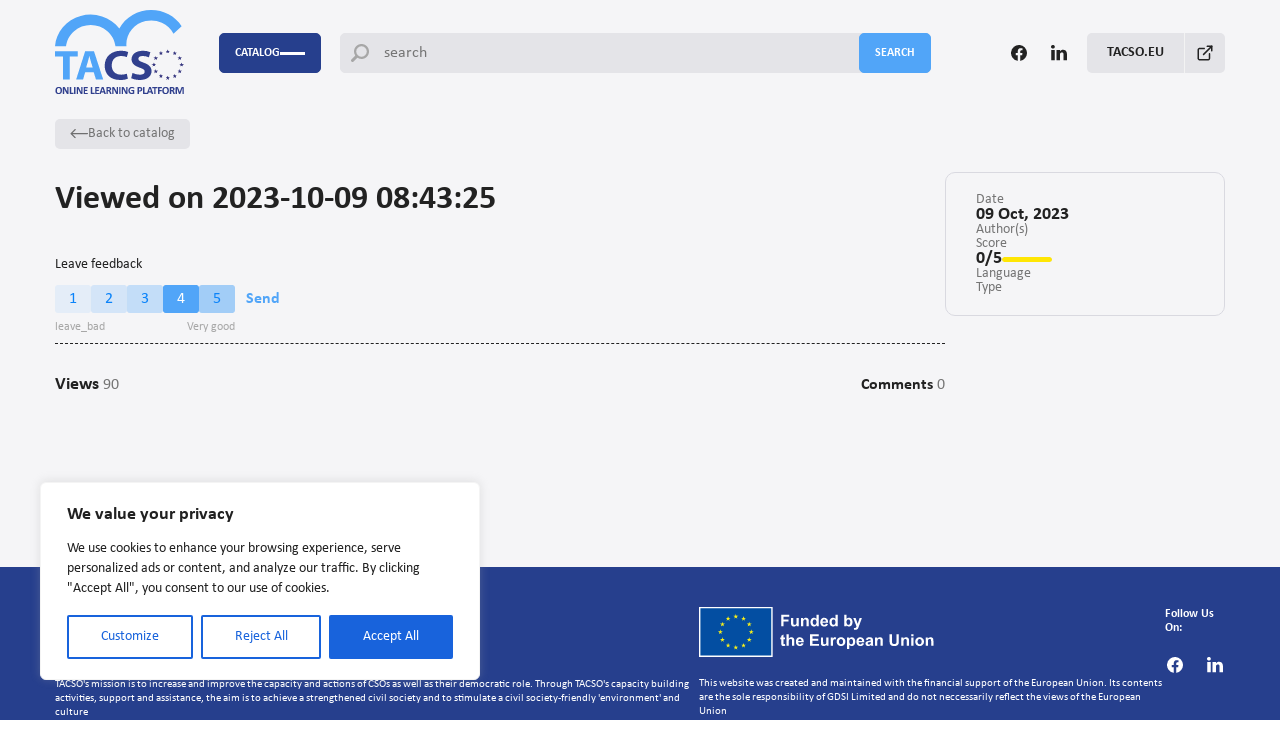

--- FILE ---
content_type: application/javascript
request_url: https://library.tacso.eu/wp-content/themes/ABVV_TACSO/js/script.js?ver=v_1.0
body_size: 3686
content:
const droppers = jQuery('.dropper');
if(droppers) {
    droppers.find('.current').on('click', function() {
        jQuery(this).parent().toggleClass('opened');
    });
    droppers.each(function(i){
        jQuery('body').on('click', function(e){
            if (!jQuery(droppers[i]).is(e.target) && jQuery(droppers[i]).has(e.target).length === 0){
                jQuery(droppers[i]).removeClass('opened');
            }
        });
    })
}

const search = jQuery('header .search');
if(search) {
    search.find('input').on('input paste', function(e) {
        e.preventDefault();
        if(jQuery(this).val().length > 2) {
            jQuery.ajax({
                url: backUrl,
                data: { action: 'jxsrch', data: { s: jQuery(this).val() }},
                type:'POST',
                success:function(res){
                    search.find('.error').remove();
                    search.find('.res').remove();
                    search.find('.title').after(res['results']);
                    search.addClass('opened');
                }
            });
        } else {
            search.removeClass('opened');
        }
    });
    search.each(function(i){
        jQuery('body').on('click', function(e){
            if (!search.is(e.target) && search.has(e.target).length === 0){
                search.removeClass('opened');
            }
        });
    })
    jQuery('.btn_open_search_mob').on('click', function() {
        jQuery(this).toggleClass('active');
        search.toggleClass('mob_opened');
    })
}

const needSlider = jQuery('.preview_images').length
if(needSlider) {
    new Swiper(".big_preview .swiper", {
        spaceBetween: 10,
        autoplay: {
            delay: 5000,
        },
        navigation: {
            nextEl: ".big_preview .next",
            prevEl: ".big_preview .prev",
        },
        pagination: {
            el: ".big_preview .counter",
            type: "fraction",
            formatFractionCurrent: function (number) {
                return number > 9 ? number : '0' + number;
            },
            formatFractionTotal: function (number) {
                return number > 9 ? number : '0' + number;
            },
            renderFraction: function (currentClass, totalClass) {
                return '<b class="' + currentClass + '"></b>' + ' / ' + '<span class="' + totalClass + '"></span>';
            },
        },
        effect: "creative",
        creativeEffect: {
            prev: {
                shadow: true,
                translate: [0, 0, -400],
            },
            next: {
                translate: ["100%", 0, 0],
            },
        },
    });
}

jQuery(document).on('click','[type="reset"]', function(e) {
    e.preventDefault();
    jQuery(this).parents('form').find('input[type="checkbox"]').removeAttr('checked');
    jQuery(this).parents('form').submit();
});

jQuery(document).on('click','.posts_block .btn_load_more', function(e) {
    e.preventDefault();
    jQuery(this).parents('.posts_block').find('.post_card').removeClass('hidden');
    jQuery(this).remove();
});

jQuery('.btn_load_more_comments').on('click', function(e) {
    e.preventDefault();
    cpage--;
    if ( cpage === 1 ) {
        jQuery(this).remove();
    }
    jQuery.ajax({
        url : backUrl,
        data : {
            action: 'ldmrcmmnts',
            post_id: parent_post_id,
            cpage : cpage,
        },
        type : 'POST',
        success : function( data ){
            if( data ) {
                jQuery('#comments_list').append( data['items'] );
            } else {
                jQuery(this).remove();
            }
        }
    });
    return false;
});

--- FILE ---
content_type: image/svg+xml
request_url: https://library.tacso.eu/wp-content/themes/ABVV_TACSO/images/arrow_right_slider.svg
body_size: 289
content:
<svg width="18" height="10" fill="none" xmlns="http://www.w3.org/2000/svg"><path d="M12.463.185a.624.624 0 000 .887l2.875 2.875H.625a.625.625 0 000 1.25h14.7l-2.862 2.857a.625.625 0 000 .88.625.625 0 00.88 0L17.32 4.96a.55.55 0 000-.794L13.35.185a.625.625 0 00-.887 0z" fill="#222"/></svg>

--- FILE ---
content_type: image/svg+xml
request_url: https://library.tacso.eu/wp-content/uploads/2023/02/EU.svg
body_size: 21788
content:
<svg width="235" height="50" viewBox="0 0 235 50" fill="none" xmlns="http://www.w3.org/2000/svg">
<path d="M82.2131 19.3608V7.73193H90.1922V9.69674H84.5618V12.4465H89.4218V14.4138H84.5618V19.3608H82.2131Z" fill="white"/>
<path d="M97.651 19.3604V18.1106C97.3431 18.5606 96.9267 18.9259 96.4404 19.173C95.9523 19.43 95.4088 19.5639 94.8571 19.5629C94.3254 19.5716 93.8006 19.4424 93.3338 19.188C92.9002 18.9574 92.556 18.5888 92.3558 18.1406C92.1303 17.5466 92.0281 16.913 92.0556 16.2783V10.9463H94.2868V14.8084C94.2868 15.9933 94.3276 16.719 94.4093 16.9857C94.4824 17.2419 94.6403 17.4657 94.8571 17.6206C95.1008 17.7832 95.3897 17.8646 95.6825 17.8531C96.0486 17.8587 96.4073 17.7494 96.708 17.5406C96.9915 17.3538 97.2079 17.0814 97.3259 16.7632C97.4376 16.4532 97.4935 15.6958 97.4935 14.4909V10.9463H99.7246V19.3704L97.651 19.3604Z" fill="white"/>
<path d="M109.712 19.3608H107.481V15.0612C107.481 14.1513 107.434 13.563 107.339 13.2964C107.255 13.0441 107.092 12.8257 106.873 12.674C106.645 12.5214 106.375 12.4437 106.1 12.4515C105.729 12.4464 105.365 12.5574 105.06 12.7689C104.762 12.9705 104.54 13.2663 104.43 13.6089C104.286 14.244 104.229 14.8957 104.259 15.5462V19.3608H102.028V10.9466H104.099V12.184C104.557 11.5544 105.213 11.0973 105.962 10.8864C106.712 10.6755 107.51 10.7231 108.229 11.0216C108.592 11.1627 108.911 11.3952 109.157 11.6966C109.368 11.9743 109.517 12.2939 109.595 12.634C109.69 13.128 109.731 13.6309 109.717 14.1338L109.712 19.3608Z" fill="white"/>
<path d="M119.708 19.3608H117.637V18.1109C117.325 18.5687 116.903 18.9416 116.411 19.1958C115.974 19.424 115.488 19.5456 114.995 19.5508C114.519 19.5521 114.049 19.4477 113.619 19.2449C113.188 19.0421 112.808 18.7461 112.506 18.3784C111.816 17.5984 111.471 16.5102 111.471 15.1137C111.471 13.6855 111.804 12.6023 112.471 11.864C112.788 11.5037 113.181 11.2174 113.621 11.0252C114.061 10.833 114.538 10.7396 115.018 10.7516C115.487 10.753 115.95 10.859 116.373 11.0618C116.796 11.2646 117.169 11.5591 117.464 11.924V7.73193H119.695L119.708 19.3608ZM113.754 14.9662C113.754 15.8661 113.877 16.5161 114.127 16.9185C114.274 17.1865 114.492 17.4093 114.756 17.563C115.021 17.7167 115.322 17.7955 115.628 17.7909C115.882 17.7905 116.132 17.7312 116.359 17.6175C116.586 17.5038 116.784 17.339 116.936 17.136C117.296 16.701 117.476 16.0494 117.476 15.1812C117.476 14.2146 117.302 13.5172 116.954 13.0889C116.792 12.8908 116.588 12.7311 116.357 12.6215C116.126 12.5118 115.874 12.4549 115.618 12.4549C115.362 12.4549 115.11 12.5118 114.879 12.6215C114.648 12.7311 114.444 12.8908 114.282 13.0889C113.93 13.5072 113.754 14.133 113.754 14.9662Z" fill="white"/>
<path d="M126.789 16.6817L129.012 17.0542C128.775 17.8025 128.303 18.4546 127.667 18.914C126.978 19.3594 126.17 19.5828 125.351 19.5539C123.885 19.5539 122.801 19.0748 122.099 18.1166C121.517 17.2623 121.225 16.2442 121.266 15.2119C121.266 13.817 121.631 12.7238 122.361 11.9322C122.71 11.5469 123.138 11.2416 123.616 11.0371C124.094 10.8326 124.611 10.7337 125.13 10.7473C126.386 10.7473 127.376 11.164 128.099 11.9972C128.823 12.8305 129.17 14.0987 129.14 15.8018H123.542C123.522 16.3654 123.715 16.9159 124.082 17.3442C124.244 17.5233 124.443 17.6654 124.665 17.7607C124.887 17.856 125.127 17.9024 125.368 17.8966C125.686 17.9071 125.997 17.8063 126.248 17.6116C126.521 17.3651 126.709 17.0401 126.789 16.6817ZM126.916 14.432C126.941 13.8919 126.763 13.362 126.416 12.9471C126.263 12.7859 126.079 12.658 125.874 12.5715C125.669 12.4851 125.449 12.4419 125.226 12.4447C125.004 12.4475 124.785 12.4963 124.582 12.5879C124.38 12.6795 124.199 12.812 124.05 12.9771C123.715 13.3806 123.548 13.8966 123.582 14.4195L126.916 14.432Z" fill="white"/>
<path d="M138.673 19.3608H136.601V18.1109C136.29 18.5638 135.872 18.9329 135.383 19.1858C134.945 19.4143 134.459 19.5359 133.965 19.5408C133.487 19.544 133.014 19.4404 132.582 19.2376C132.149 19.0347 131.767 18.7378 131.464 18.3684C130.773 17.5884 130.428 16.5002 130.428 15.1037C130.428 13.6755 130.762 12.5923 131.429 11.854C131.746 11.4937 132.139 11.2073 132.58 11.0151C133.02 10.8229 133.497 10.7296 133.978 10.7416C134.447 10.7432 134.91 10.8492 135.333 11.052C135.756 11.2548 136.129 11.5493 136.424 11.914V7.73193H138.673V19.3608ZM132.719 14.9662C132.719 15.8661 132.844 16.5169 133.092 16.9185C133.24 17.1863 133.457 17.409 133.721 17.5626C133.986 17.7163 134.287 17.7952 134.593 17.7909C134.85 17.7935 135.104 17.7355 135.335 17.6217C135.566 17.508 135.767 17.3416 135.921 17.136C136.281 16.701 136.461 16.0494 136.461 15.1812C136.461 14.2146 136.286 13.5172 135.936 13.0889C135.778 12.8844 135.574 12.7198 135.341 12.6083C135.108 12.4967 134.851 12.4413 134.593 12.4465C134.338 12.4435 134.085 12.4987 133.855 12.6078C133.624 12.717 133.422 12.8772 133.262 13.0764C132.905 13.503 132.727 14.133 132.727 14.9662H132.719Z" fill="white"/>
<path d="M145.301 19.3608V7.73193H147.532V11.919C147.827 11.5541 148.2 11.2596 148.623 11.0568C149.046 10.854 149.509 10.748 149.979 10.7466C150.459 10.7349 150.936 10.8284 151.376 11.0206C151.817 11.2128 152.209 11.4989 152.527 11.859C153.194 12.6039 153.528 13.6713 153.528 15.0612C153.528 16.5011 153.185 17.6093 152.5 18.3859C152.196 18.7541 151.814 19.0499 151.381 19.2518C150.948 19.4538 150.476 19.5568 149.999 19.5533C149.506 19.5484 149.021 19.4258 148.585 19.1958C148.101 18.9429 147.686 18.5767 147.375 18.1284V19.3783L145.301 19.3608ZM147.517 14.9662C147.517 15.8395 147.655 16.4844 147.93 16.901C148.085 17.1724 148.309 17.3978 148.58 17.5541C148.851 17.7105 149.158 17.7922 149.471 17.7909C149.714 17.7888 149.953 17.7309 150.17 17.6217C150.386 17.5124 150.575 17.3548 150.721 17.161C151.067 16.7385 151.242 16.0761 151.242 15.1612C151.242 14.1996 151.067 13.5047 150.716 13.0764C150.558 12.8757 150.355 12.7145 150.124 12.6052C149.892 12.4959 149.639 12.4416 149.383 12.4465C149.128 12.4424 148.875 12.4963 148.644 12.6041C148.412 12.7119 148.208 12.8708 148.047 13.0689C147.695 13.4889 147.517 14.1213 147.517 14.9662Z" fill="white"/>
<path d="M154.273 10.9463H156.647L158.663 16.9282L160.631 10.9463H162.935L159.964 19.043L159.433 20.5128C159.286 20.9062 159.098 21.2832 158.873 21.6377C158.709 21.8835 158.502 22.0977 158.263 22.2702C158.003 22.443 157.715 22.5699 157.412 22.6451C157.04 22.7395 156.658 22.7849 156.274 22.7801C155.854 22.7798 155.434 22.7345 155.023 22.6451L154.826 20.8953C155.136 20.9604 155.452 20.9948 155.769 20.9978C155.983 21.0156 156.198 20.9839 156.398 20.905C156.597 20.826 156.776 20.7021 156.919 20.5428C157.189 20.199 157.384 19.8033 157.492 19.3804L154.273 10.9463Z" fill="white"/>
<path d="M86.0475 30.4444V32.2218H84.5242V35.6164C84.5096 36.0177 84.5238 36.4195 84.5667 36.8188C84.597 36.9334 84.667 37.0335 84.7643 37.1013C84.8785 37.1705 85.0113 37.2028 85.1445 37.1938C85.4534 37.1704 85.7566 37.0978 86.0425 36.9788L86.2326 38.7086C85.6777 38.9378 85.082 39.0518 84.4817 39.0436C84.1091 39.0491 83.7392 38.9802 83.3936 38.8411C83.1121 38.7364 82.8659 38.5544 82.6832 38.3161C82.5149 38.0543 82.408 37.7577 82.3706 37.4487C82.3082 36.9271 82.2839 36.4016 82.298 35.8764V32.2118H81.275V30.4444H82.298V28.7696L84.5492 27.4697V30.4444H86.0475Z" fill="white"/>
<path d="M89.8194 27.2305V31.505C90.2799 30.9273 90.919 30.5182 91.6367 30.3419C92.3544 30.1655 93.1104 30.2317 93.7865 30.5301C94.1571 30.6858 94.4793 30.9379 94.7195 31.2601C94.9285 31.5547 95.0749 31.8891 95.1497 32.2425C95.2405 32.7959 95.279 33.3567 95.2648 33.9173V38.8593H93.0336V34.4098C93.0336 33.5248 92.9911 32.9641 92.906 32.7274C92.824 32.4938 92.6664 32.2942 92.4583 32.16C92.2153 32.0099 91.9333 31.9351 91.6479 31.945C91.2954 31.9374 90.9481 32.0311 90.6473 32.215C90.3478 32.4053 90.122 32.6918 90.007 33.0274C89.8509 33.5482 89.7833 34.0915 89.8069 34.6347V38.8543H87.5757V27.2305H89.8194Z" fill="white"/>
<path d="M102.404 36.1788L104.627 36.5513C104.389 37.3011 103.914 37.9536 103.274 38.4111C102.586 38.8565 101.777 39.0799 100.958 39.0511C99.492 39.0511 98.4081 38.5719 97.7061 37.6137C97.1247 36.7594 96.8328 35.7413 96.8732 34.709C96.8732 33.3141 97.2384 32.2209 97.9687 31.4293C98.3179 31.0439 98.7464 30.7384 99.2248 30.5339C99.7031 30.3294 100.22 30.2306 100.74 30.2444C101.993 30.2444 102.982 30.6611 103.709 31.4943C104.436 32.3276 104.782 33.5958 104.747 35.2989H99.1519C99.1321 35.8625 99.325 36.413 99.6921 36.8413C99.8545 37.0199 100.053 37.1616 100.275 37.2569C100.497 37.3522 100.736 37.3989 100.978 37.3937C101.296 37.4042 101.607 37.3034 101.858 37.1087C102.132 36.8629 102.323 36.5379 102.404 36.1788ZM102.531 33.9291C102.554 33.3931 102.376 32.8678 102.031 32.4567C101.884 32.2962 101.705 32.1686 101.506 32.0824C101.306 31.9962 101.09 31.9534 100.873 31.9568C100.645 31.9512 100.418 31.996 100.209 32.0881C100 32.1801 99.8144 32.3171 99.6646 32.4892C99.3302 32.8927 99.1628 33.4087 99.1969 33.9316L102.531 33.9291Z" fill="white"/>
<path d="M111.101 38.8593V27.2305H119.73V29.1953H113.452V31.7725H119.295V33.7323H113.452V36.897H119.955V38.8568L111.101 38.8593Z" fill="white"/>
<path d="M127.479 38.8585V37.6086C127.171 38.0586 126.755 38.424 126.268 38.671C125.78 38.928 125.237 39.0619 124.685 39.061C124.153 39.07 123.629 38.9408 123.162 38.686C122.728 38.4554 122.384 38.0868 122.184 37.6386C121.958 37.0446 121.856 36.411 121.884 35.7763V30.4443H124.112V34.3164C124.112 35.5013 124.154 36.2271 124.237 36.4937C124.311 36.7499 124.468 36.9737 124.685 37.1287C124.929 37.2913 125.218 37.3727 125.511 37.3611C125.877 37.3667 126.235 37.2574 126.536 37.0487C126.82 36.8618 127.036 36.5895 127.154 36.2713C127.266 35.9613 127.322 35.2039 127.322 33.999V30.4443H129.553V38.8685L127.479 38.8585Z" fill="white"/>
<path d="M133.998 38.8592H131.766V30.4451H133.837V31.6424C134.077 31.2077 134.403 30.8266 134.795 30.5226C135.084 30.3428 135.418 30.25 135.758 30.2551C136.278 30.258 136.787 30.4032 137.229 30.675L136.536 32.6173C136.229 32.3975 135.866 32.2708 135.488 32.2524C135.203 32.2429 134.923 32.3311 134.695 32.5024C134.432 32.7518 134.253 33.0767 134.183 33.4323C134.059 33.8822 133.998 34.8238 133.998 36.257V38.8592Z" fill="white"/>
<path d="M137.672 34.5275C137.675 33.7768 137.863 33.0384 138.22 32.3777C138.566 31.705 139.107 31.1525 139.773 30.7929C140.464 30.4212 141.239 30.2328 142.024 30.2455C142.605 30.2263 143.184 30.3274 143.723 30.5425C144.263 30.7576 144.753 31.082 145.161 31.4953C145.566 31.9092 145.883 32.4006 146.094 32.9402C146.304 33.4798 146.403 34.0563 146.384 34.635C146.402 35.2192 146.301 35.801 146.089 36.3456C145.877 36.8902 145.557 37.3864 145.148 37.8047C144.745 38.2161 144.261 38.5395 143.726 38.7546C143.191 38.9697 142.618 39.0719 142.042 39.0546C141.274 39.0559 140.516 38.876 139.831 38.5296C139.148 38.1998 138.588 37.6625 138.23 36.9948C137.84 36.232 137.648 35.3836 137.672 34.5275ZM139.958 34.6475C139.958 35.4824 140.158 36.1224 140.553 36.5673C140.736 36.7768 140.962 36.9447 141.215 37.0597C141.468 37.1748 141.742 37.2343 142.02 37.2343C142.298 37.2343 142.573 37.1748 142.826 37.0597C143.079 36.9447 143.305 36.7768 143.487 36.5673C143.883 36.1224 144.08 35.4774 144.08 34.6325C144.08 33.7876 143.883 33.1527 143.487 32.7277C143.305 32.5183 143.079 32.3504 142.826 32.2353C142.573 32.1203 142.298 32.0607 142.02 32.0607C141.742 32.0607 141.468 32.1203 141.215 32.2353C140.962 32.3504 140.736 32.5183 140.553 32.7277C140.158 33.1727 139.958 33.8126 139.958 34.6475Z" fill="white"/>
<path d="M148.057 30.4453H150.136V31.6952C150.412 31.267 150.788 30.9126 151.232 30.6628C151.699 30.3979 152.228 30.2616 152.765 30.2678C153.241 30.2622 153.712 30.3624 154.145 30.5613C154.578 30.7602 154.961 31.0527 155.266 31.4177C155.95 32.1843 156.292 33.2525 156.292 34.6224C156.292 36.0289 155.947 37.1221 155.259 37.902C154.955 38.2709 154.573 38.5675 154.14 38.7703C153.708 38.9731 153.235 39.077 152.757 39.0744C152.319 39.081 151.886 38.9851 151.492 38.7944C151.04 38.5515 150.636 38.2298 150.299 37.8445V42.0941H148.067L148.057 30.4453ZM150.264 34.5149C150.264 35.4623 150.451 36.1597 150.826 36.6122C150.988 36.8233 151.195 36.9944 151.434 37.1123C151.672 37.2302 151.934 37.2917 152.2 37.2921C152.449 37.2953 152.696 37.2408 152.92 37.1328C153.145 37.0248 153.342 36.8663 153.495 36.6697C153.839 36.2547 154.01 35.5731 154.01 34.6249C154.01 33.7416 153.833 33.0859 153.478 32.6576C153.323 32.4561 153.124 32.2933 152.895 32.1818C152.667 32.0703 152.416 32.0133 152.162 32.0151C151.902 32.0105 151.645 32.065 151.41 32.1746C151.174 32.2842 150.967 32.4459 150.804 32.6476C150.444 33.0609 150.264 33.68 150.264 34.5049V34.5149Z" fill="white"/>
<path d="M162.935 36.1788L165.159 36.5513C164.921 37.3011 164.446 37.9536 163.806 38.4111C163.119 38.8571 162.311 39.0805 161.492 39.0511C160.026 39.0511 158.942 38.5719 158.24 37.6137C157.659 36.7594 157.367 35.7413 157.407 34.709C157.407 33.3141 157.772 32.2209 158.503 31.4293C158.852 31.0439 159.28 30.7384 159.759 30.5339C160.237 30.3294 160.754 30.2306 161.274 30.2444C162.527 30.2444 163.516 30.6611 164.243 31.4943C164.97 32.3276 165.317 33.5958 165.284 35.2989H159.683C159.665 35.8623 159.858 36.4123 160.224 36.8413C160.386 37.0197 160.585 37.1614 160.807 37.2567C161.028 37.352 161.268 37.3987 161.509 37.3937C161.828 37.4038 162.14 37.3031 162.392 37.1088C162.667 36.8635 162.856 36.5381 162.935 36.1788ZM163.063 33.9291C163.086 33.3931 162.907 32.8678 162.562 32.4567C162.416 32.2962 162.237 32.1686 162.037 32.0824C161.837 31.9962 161.622 31.9534 161.404 31.9568C161.176 31.9512 160.95 31.996 160.741 32.0881C160.532 32.1801 160.346 32.3171 160.196 32.4892C159.862 32.8927 159.694 33.4087 159.728 33.9316L163.063 33.9291Z" fill="white"/>
<path d="M168.761 33.0039L166.737 32.6389C166.903 31.9166 167.319 31.2759 167.91 30.8291C168.469 30.4391 169.295 30.2441 170.389 30.2441C171.39 30.2441 172.125 30.3616 172.61 30.5966C173.039 30.7795 173.398 31.0927 173.638 31.4915C173.839 31.854 173.936 32.5189 173.936 33.4913L173.914 36.0936C173.899 36.6415 173.935 37.1896 174.021 37.7309C174.106 38.123 174.24 38.5028 174.421 38.8608H172.215C172.155 38.7133 172.085 38.4933 172 38.2033C171.963 38.0709 171.935 37.9834 171.92 37.9409C171.568 38.2919 171.153 38.5742 170.697 38.7733C170.258 38.9615 169.786 39.0568 169.309 39.0533C168.441 39.0533 167.755 38.8033 167.258 38.3458C167.013 38.1189 166.819 37.8422 166.689 37.5344C166.56 37.2266 166.498 36.8948 166.507 36.561C166.499 36.1134 166.617 35.6726 166.847 35.2886C167.075 34.9145 167.408 34.6161 167.805 34.4312C168.372 34.1841 168.968 34.0094 169.579 33.9113C170.316 33.7968 171.042 33.6135 171.745 33.3638V33.1413C171.762 32.9746 171.742 32.8061 171.687 32.6477C171.632 32.4892 171.544 32.3447 171.427 32.2239C171.217 32.0415 170.817 31.9515 170.229 31.9515C169.903 31.9321 169.579 32.0142 169.301 32.1864C169.041 32.3968 168.852 32.6823 168.761 33.0039ZM171.745 34.8137C171.46 34.9087 171.008 35.022 170.389 35.1536C169.966 35.2188 169.556 35.3504 169.174 35.5436C169.04 35.6268 168.93 35.7425 168.854 35.8797C168.777 36.017 168.737 36.1714 168.736 36.3285C168.735 36.4804 168.766 36.6308 168.826 36.7702C168.886 36.9096 168.975 37.035 169.086 37.1385C169.204 37.2519 169.344 37.3405 169.497 37.3989C169.65 37.4573 169.813 37.4843 169.977 37.4784C170.393 37.4732 170.796 37.3338 171.127 37.081C171.385 36.8994 171.572 36.6345 171.657 36.331C171.733 35.9737 171.762 35.6083 171.745 35.2436V34.8137Z" fill="white"/>
<path d="M183.804 38.8594H181.575V34.5598C181.575 33.6499 181.527 33.0616 181.43 32.795C181.346 32.5437 181.183 32.3257 180.967 32.1725C180.739 32.019 180.469 31.9396 180.194 31.9451C179.824 31.94 179.461 32.051 179.156 32.2625C178.857 32.464 178.634 32.7597 178.523 33.1024C178.381 33.7378 178.324 34.3893 178.353 35.0397V38.8544H176.122V30.4452H178.193V31.6951C178.65 31.0654 179.306 30.608 180.055 30.3971C180.804 30.1862 181.602 30.2339 182.32 30.5327C182.682 30.6756 183 30.9089 183.246 31.2101C183.455 31.4886 183.603 31.808 183.681 32.1475C183.776 32.6415 183.817 33.1445 183.804 33.6474V38.8594Z" fill="white"/>
<path d="M190.585 27.2305H192.933V33.5298C192.915 34.1785 192.944 34.8278 193.021 35.4721C193.11 35.9301 193.366 36.3389 193.739 36.6195C194.195 36.9301 194.741 37.082 195.292 37.052C195.959 37.052 196.459 36.9153 196.793 36.642C197.114 36.3968 197.332 36.04 197.403 35.6421C197.489 34.9867 197.524 34.3256 197.508 33.6648V27.2305H199.857V33.3374C199.888 34.3277 199.824 35.3187 199.667 36.2971C199.56 36.8352 199.318 37.3374 198.964 37.7569C198.591 38.1725 198.125 38.4938 197.603 38.6943C196.883 38.9573 196.118 39.0778 195.352 39.0493C194.239 39.0493 193.396 38.9193 192.823 38.6643C192.297 38.4427 191.83 38.1001 191.46 37.6644C191.145 37.2903 190.92 36.8491 190.802 36.3746C190.623 35.4012 190.546 34.4117 190.572 33.4223L190.585 27.2305Z" fill="white"/>
<path d="M209.995 38.8595H207.764V34.5599C207.764 33.65 207.716 33.0618 207.621 32.7951C207.537 32.5429 207.374 32.3245 207.156 32.1727C206.927 32.0205 206.657 31.9428 206.383 31.9502C206.011 31.9451 205.648 32.0561 205.342 32.2677C205.043 32.4685 204.821 32.7645 204.712 33.1076C204.567 33.7426 204.509 34.3943 204.539 35.0449V38.8595H202.311V30.4454H204.382V31.6952C204.695 31.2509 205.112 30.889 205.596 30.6404C206.08 30.3919 206.617 30.2641 207.161 30.2679C207.624 30.2617 208.083 30.3519 208.509 30.5328C208.87 30.6758 209.189 30.909 209.434 31.2103C209.645 31.488 209.795 31.8076 209.872 32.1477C209.966 32.6419 210.007 33.1447 209.995 33.6475V38.8595Z" fill="white"/>
<path d="M212.256 29.2928V27.2305H214.487V29.2928H212.256ZM212.256 38.8593V30.4451H214.487V38.8693L212.256 38.8593Z" fill="white"/>
<path d="M216.258 34.5275C216.261 33.7768 216.449 33.0384 216.806 32.3777C217.152 31.7058 217.692 31.1535 218.357 30.7929C219.048 30.422 219.823 30.2336 220.608 30.2455C221.189 30.2263 221.767 30.3274 222.307 30.5425C222.847 30.7576 223.336 31.082 223.744 31.4953C224.148 31.908 224.465 32.3978 224.675 32.9356C224.885 33.4734 224.985 34.048 224.968 34.625C224.983 35.2103 224.881 35.7927 224.666 36.3373C224.451 36.882 224.128 37.3777 223.717 37.7947C223.313 38.2061 222.829 38.5295 222.295 38.7446C221.76 38.9597 221.186 39.0618 220.61 39.0446C219.842 39.0458 219.085 38.866 218.399 38.5196C217.717 38.1898 217.156 37.6525 216.798 36.9848C216.416 36.2234 216.231 35.3788 216.258 34.5275ZM218.544 34.6475C218.544 35.4808 218.743 36.1207 219.14 36.5673C219.322 36.7768 219.548 36.9447 219.801 37.0597C220.054 37.1748 220.329 37.2343 220.607 37.2343C220.885 37.2343 221.159 37.1748 221.412 37.0597C221.665 36.9447 221.891 36.7768 222.074 36.5673C222.467 36.1224 222.664 35.4774 222.664 34.6325C222.664 33.7876 222.467 33.1527 222.074 32.7277C221.891 32.5183 221.665 32.3504 221.412 32.2353C221.159 32.1203 220.885 32.0607 220.607 32.0607C220.329 32.0607 220.054 32.1203 219.801 32.2353C219.548 32.3504 219.322 32.5183 219.14 32.7277C218.743 33.1727 218.544 33.8126 218.544 34.6475Z" fill="white"/>
<path d="M234.375 38.8594H232.144V34.5598C232.144 33.6499 232.096 33.0616 232.001 32.795C231.918 32.5427 231.754 32.3243 231.536 32.1725C231.307 32.0206 231.038 31.9429 230.763 31.9501C230.392 31.9445 230.028 32.0555 229.723 32.2675C229.424 32.469 229.201 32.7647 229.09 33.1074C228.947 33.7428 228.89 34.3943 228.92 35.0447V38.8594H226.688V30.4452H228.762V31.6951C229.219 31.0654 229.875 30.608 230.624 30.3971C231.372 30.1862 232.171 30.2339 232.889 30.5327C233.251 30.6756 233.569 30.9089 233.815 31.2101C234.025 31.488 234.173 31.8076 234.25 32.1475C234.346 32.6414 234.388 33.1444 234.375 33.6474V38.8594Z" fill="white"/>
<path d="M73.656 0H0V50H73.656V0Z" fill="white"/>
<path d="M72.2403 1.37109H1.41574V48.5589H72.2403V1.37109Z" fill="#034EA2"/>
<path d="M35.3186 11.6512L36.8143 10.5613L38.3076 11.6512L37.7398 9.88887L39.2581 8.79898H37.3872L36.8143 7.01416L36.2416 8.80148L34.3706 8.79898L35.8889 9.88887L35.3186 11.6512Z" fill="#F9F119"/>
<path d="M27.5844 13.7274L29.0802 12.6375L30.5734 13.7274L30.0056 11.9651L31.5239 10.8752H29.6505L29.0777 9.08789L28.5074 10.8777L26.6364 10.8752L28.1522 11.9651L27.5844 13.7274Z" fill="#F9F119"/>
<path d="M23.4222 14.7583L22.8494 16.5456L20.9784 16.5431L22.4942 17.633L21.9264 19.3953L23.4222 18.3054L24.9155 19.3953L24.3477 17.633L25.8635 16.5431H23.9925L23.4222 14.7583Z" fill="#F9F119"/>
<path d="M21.3463 26.0252L22.8396 27.1151L22.2718 25.3527L23.7876 24.2628H21.9191L21.3463 22.478L20.7735 24.2678L18.9025 24.2628L20.4208 25.3527L19.8505 27.1151L21.3463 26.0252Z" fill="#F9F119"/>
<path d="M23.9925 32.0061L23.4222 30.2188L22.8494 32.0061H20.9784L22.4942 33.096L21.9264 34.8583L23.4222 33.7659L24.9155 34.8583L24.3477 33.096L25.8635 32.0061H23.9925Z" fill="#F9F119"/>
<path d="M29.663 37.671L29.0902 35.8887L28.5199 37.6735L26.6489 37.671L28.1647 38.7609L27.5969 40.5257L29.0927 39.4333L30.586 40.5257L30.0182 38.7609L31.534 37.671H29.663Z" fill="#F9F119"/>
<path d="M37.387 39.7258L36.8142 37.9385L36.2439 39.7283L34.3729 39.7258L35.8887 40.8157L35.3209 42.578L36.8167 41.4881L38.31 42.578L37.7397 40.8157L39.258 39.7258H37.387Z" fill="#F9F119"/>
<path d="M45.1111 37.671L44.5408 35.8887L43.9655 37.6735L42.097 37.671L43.6128 38.7609L43.045 40.5257L44.5408 39.4333L46.034 40.5257L45.4637 38.7609L46.982 37.671H45.1111Z" fill="#F9F119"/>
<path d="M50.784 32.0061L50.2087 30.2188L49.6359 32.0061H47.7675L49.2857 33.096L48.7154 34.8583L50.2087 33.7659L51.7045 34.8583L51.1342 33.096L52.6525 32.0061H50.784Z" fill="#F9F119"/>
<path d="M54.706 24.2424H52.8351L52.2623 22.4551L51.6895 24.2424H49.8185L51.3368 25.3323L50.769 27.0946L52.2623 26.0022L53.7555 27.0946L53.1877 25.3323L54.706 24.2424Z" fill="#F9F119"/>
<path d="M48.7154 19.3734L50.2087 18.2835L51.7045 19.3734L51.1342 17.611L52.6525 16.5236H50.784L50.2087 14.7363L49.6359 16.5261L47.7675 16.5236L49.2857 17.611L48.7154 19.3734Z" fill="#F9F119"/>
<path d="M44.5608 9.0918L43.9905 10.8791L42.1195 10.8766L43.6353 11.969L43.0675 13.7313L44.5633 12.6389L46.0565 13.7313L45.4887 11.969L47.007 10.8766H45.1336L44.5608 9.0918Z" fill="#F9F119"/>
</svg>


--- FILE ---
content_type: image/svg+xml
request_url: https://library.tacso.eu/wp-content/themes/ABVV_TACSO/images/serch_icon2.svg
body_size: 396
content:
<svg width="18" height="18" fill="none" xmlns="http://www.w3.org/2000/svg"><path d="M.44 15.44l3.807-3.808A7.449 7.449 0 013 7.5C3 3.365 6.364 0 10.5 0S18 3.365 18 7.5c0 4.136-3.364 7.5-7.5 7.5a7.449 7.449 0 01-4.132-1.247L2.56 17.56a1.5 1.5 0 01-2.12-2.12zM15.75 7.5a5.256 5.256 0 00-5.25-5.25A5.256 5.256 0 005.25 7.5a5.256 5.256 0 005.25 5.25 5.256 5.256 0 005.25-5.25z" fill="#A7A7A7"/></svg>

--- FILE ---
content_type: application/javascript
request_url: https://library.tacso.eu/wp-content/plugins/wp-postratings/js/postratings-js.js?ver=1.91.2
body_size: 3329
content:
var post_id=0,post_rating=0,is_being_rated=!1;ratingsL10n.custom=parseInt(ratingsL10n.custom);ratingsL10n.max=parseInt(ratingsL10n.max);ratingsL10n.show_loading=parseInt(ratingsL10n.show_loading);ratingsL10n.show_fading=parseInt(ratingsL10n.show_fading);
function current_rating(a,b,c){if(!is_being_rated){post_id=a;post_rating=b;if(ratingsL10n.custom&&2==ratingsL10n.max)jQuery("#rating_"+post_id+"_"+b).attr("src",eval("ratings_"+b+"_mouseover_image.src"));else for(i=1;i<=b;i++)ratingsL10n.custom?jQuery("#rating_"+post_id+"_"+i).attr("src",eval("ratings_"+i+"_mouseover_image.src")):jQuery("#rating_"+post_id+"_"+i).attr("src",ratings_mouseover_image.src);jQuery("#ratings_"+post_id+"_text").length&&(jQuery("#ratings_"+post_id+"_text").show(),jQuery("#ratings_"+
	post_id+"_text").html(c))}}
function ratings_off(a,b,c){if(!is_being_rated){for(i=1;i<=ratingsL10n.max;i++)i<=a?ratingsL10n.custom?jQuery("#rating_"+post_id+"_"+i).attr("src",ratingsL10n.plugin_url+"/images/"+ratingsL10n.image+"/rating_"+i+"_on."+ratingsL10n.image_ext):jQuery("#rating_"+post_id+"_"+i).attr("src",ratingsL10n.plugin_url+"/images/"+ratingsL10n.image+"/rating_on."+ratingsL10n.image_ext):i==b?ratingsL10n.custom?jQuery("#rating_"+post_id+"_"+i).attr("src",ratingsL10n.plugin_url+"/images/"+ratingsL10n.image+"/rating_"+
	i+"_half"+(c?"-rtl":"")+"."+ratingsL10n.image_ext):jQuery("#rating_"+post_id+"_"+i).attr("src",ratingsL10n.plugin_url+"/images/"+ratingsL10n.image+"/rating_half"+(c?"-rtl":"")+"."+ratingsL10n.image_ext):ratingsL10n.custom?jQuery("#rating_"+post_id+"_"+i).attr("src",ratingsL10n.plugin_url+"/images/"+ratingsL10n.image+"/rating_"+i+"_off."+ratingsL10n.image_ext):jQuery("#rating_"+post_id+"_"+i).attr("src",ratingsL10n.plugin_url+"/images/"+ratingsL10n.image+"/rating_off."+ratingsL10n.image_ext);jQuery("#ratings_"+
	post_id+"_text").length&&(jQuery("#ratings_"+post_id+"_text").hide(),jQuery("#ratings_"+post_id+"_text").empty())}}function set_is_being_rated(a){is_being_rated=a}function rate_post_success(a){jQuery("#post-ratings-"+post_id).html(a);ratingsL10n.show_loading&&jQuery("#post-ratings-"+post_id+"-loading").hide();ratingsL10n.show_fading?jQuery("#post-ratings-"+post_id).fadeTo("def",1,function(){set_is_being_rated(!1)}):set_is_being_rated(!1)}
function rate_post(){post_ratings_el=jQuery("#post-ratings-"+post_id);if(is_being_rated)alert(ratingsL10n.text_wait);else{post_ratings_nonce=jQuery(post_ratings_el).data("nonce");if("undefined"==typeof post_ratings_nonce||null==post_ratings_nonce)post_ratings_nonce=jQuery(post_ratings_el).attr("data-nonce");set_is_being_rated(!0);ratingsL10n.show_fading?jQuery(post_ratings_el).fadeTo("def",0,function(){ratingsL10n.show_loading&&jQuery("#post-ratings-"+post_id+"-loading").show();jQuery.ajax({type:"POST",
	xhrFields:{withCredentials:!0},dataType:"html",url:ratingsL10n.ajax_url,data:"action=postratings&pid="+post_id+"&rate="+post_rating+"&postratings_"+post_id+"_nonce="+post_ratings_nonce,cache:!1,success:rate_post_success})}):(ratingsL10n.show_loading&&jQuery("#post-ratings-"+post_id+"-loading").show(),jQuery.ajax({type:"POST",xhrFields:{withCredentials:!0},dataType:"html",url:ratingsL10n.ajax_url,data:"action=postratings&pid="+post_id+"&rate="+post_rating+"&postratings_"+post_id+"_nonce="+post_ratings_nonce,
	cache:!1,success:rate_post_success}))}};

--- FILE ---
content_type: image/svg+xml
request_url: https://library.tacso.eu/wp-content/uploads/2023/02/logo_footer.svg
body_size: 151839
content:
<svg width="318" height="51" viewBox="0 0 318 51" fill="none" xmlns="http://www.w3.org/2000/svg">
<path d="M123.871 13.0508C123.871 13.1641 123.865 13.2617 123.854 13.3438C123.846 13.4219 123.832 13.4863 123.812 13.5371C123.793 13.584 123.768 13.6191 123.736 13.6426C123.709 13.666 123.678 13.6777 123.643 13.6777H121.744V19.7891C121.744 19.8281 121.73 19.8633 121.703 19.8945C121.68 19.9258 121.639 19.9512 121.58 19.9707C121.521 19.9902 121.441 20.0059 121.34 20.0176C121.242 20.0293 121.119 20.0352 120.971 20.0352C120.822 20.0352 120.697 20.0293 120.596 20.0176C120.498 20.0059 120.42 19.9902 120.361 19.9707C120.303 19.9512 120.26 19.9258 120.232 19.8945C120.209 19.8633 120.197 19.8281 120.197 19.7891V13.6777H118.299C118.26 13.6777 118.227 13.666 118.199 13.6426C118.172 13.6191 118.148 13.584 118.129 13.5371C118.109 13.4863 118.094 13.4219 118.082 13.3438C118.074 13.2617 118.07 13.1641 118.07 13.0508C118.07 12.9336 118.074 12.834 118.082 12.752C118.094 12.6699 118.109 12.6055 118.129 12.5586C118.148 12.5078 118.172 12.4727 118.199 12.4531C118.227 12.4297 118.26 12.418 118.299 12.418H123.643C123.678 12.418 123.709 12.4297 123.736 12.4531C123.768 12.4727 123.793 12.5078 123.812 12.5586C123.832 12.6055 123.846 12.6699 123.854 12.752C123.865 12.834 123.871 12.9336 123.871 13.0508ZM128.465 17.0352C128.465 17.2148 128.424 17.3477 128.342 17.4336C128.264 17.5195 128.154 17.5625 128.014 17.5625H124.832C124.832 17.7852 124.857 17.9883 124.908 18.1719C124.963 18.3516 125.047 18.5059 125.16 18.6348C125.277 18.7598 125.426 18.8555 125.605 18.9219C125.789 18.9883 126.008 19.0215 126.262 19.0215C126.52 19.0215 126.746 19.0039 126.941 18.9688C127.137 18.9297 127.305 18.8887 127.445 18.8457C127.59 18.7988 127.709 18.7578 127.803 18.7227C127.896 18.6836 127.973 18.6641 128.031 18.6641C128.066 18.6641 128.096 18.6719 128.119 18.6875C128.143 18.6992 128.162 18.7227 128.178 18.7578C128.193 18.793 128.203 18.8438 128.207 18.9102C128.215 18.9727 128.219 19.0527 128.219 19.1504C128.219 19.2363 128.217 19.3105 128.213 19.373C128.209 19.4316 128.203 19.4824 128.195 19.5254C128.188 19.5684 128.176 19.6055 128.16 19.6367C128.145 19.6641 128.123 19.6914 128.096 19.7188C128.072 19.7461 128.004 19.7832 127.891 19.8301C127.777 19.877 127.633 19.9238 127.457 19.9707C127.281 20.0137 127.08 20.0508 126.854 20.082C126.627 20.1172 126.385 20.1348 126.127 20.1348C125.662 20.1348 125.254 20.0762 124.902 19.959C124.555 19.8418 124.264 19.6641 124.029 19.4258C123.795 19.1875 123.619 18.8867 123.502 18.5234C123.389 18.1602 123.332 17.7344 123.332 17.2461C123.332 16.7812 123.393 16.3633 123.514 15.9922C123.635 15.6172 123.811 15.3008 124.041 15.043C124.271 14.7812 124.551 14.582 124.879 14.4453C125.211 14.3086 125.584 14.2402 125.998 14.2402C126.436 14.2402 126.809 14.3047 127.117 14.4336C127.43 14.5625 127.686 14.7422 127.885 14.9727C128.084 15.1992 128.23 15.4688 128.324 15.7812C128.418 16.0938 128.465 16.4336 128.465 16.8008V17.0352ZM127.035 16.6133C127.047 16.1992 126.963 15.875 126.783 15.6406C126.607 15.4023 126.334 15.2832 125.963 15.2832C125.775 15.2832 125.611 15.3184 125.471 15.3887C125.334 15.459 125.219 15.5547 125.125 15.6758C125.035 15.793 124.965 15.9336 124.914 16.0977C124.867 16.2578 124.84 16.4297 124.832 16.6133H127.035ZM133.639 18.9688C133.639 19.0703 133.635 19.1562 133.627 19.2266C133.623 19.293 133.615 19.3496 133.604 19.3965C133.596 19.4434 133.584 19.4824 133.568 19.5137C133.557 19.541 133.527 19.5781 133.48 19.625C133.434 19.668 133.354 19.7227 133.24 19.7891C133.127 19.8516 132.998 19.9082 132.854 19.959C132.709 20.0098 132.551 20.0508 132.379 20.082C132.211 20.1133 132.037 20.1289 131.857 20.1289C131.455 20.1289 131.098 20.0664 130.785 19.9414C130.477 19.8164 130.217 19.6328 130.006 19.3906C129.795 19.1445 129.635 18.8457 129.525 18.4941C129.42 18.1426 129.367 17.7402 129.367 17.2871C129.367 16.7637 129.432 16.3125 129.561 15.9336C129.693 15.5508 129.877 15.2344 130.111 14.9844C130.346 14.7344 130.623 14.5488 130.943 14.4277C131.264 14.3066 131.615 14.2461 131.998 14.2461C132.154 14.2461 132.307 14.2598 132.455 14.2871C132.607 14.3145 132.748 14.3516 132.877 14.3984C133.01 14.4453 133.127 14.498 133.229 14.5566C133.334 14.6152 133.408 14.666 133.451 14.709C133.494 14.752 133.523 14.7891 133.539 14.8203C133.559 14.8477 133.572 14.8848 133.58 14.9316C133.592 14.9785 133.6 15.0371 133.604 15.1074C133.611 15.1738 133.615 15.2559 133.615 15.3535C133.615 15.5801 133.596 15.7402 133.557 15.834C133.518 15.9238 133.467 15.9688 133.404 15.9688C133.338 15.9688 133.268 15.9414 133.193 15.8867C133.119 15.832 133.031 15.7715 132.93 15.7051C132.828 15.6387 132.707 15.5781 132.566 15.5234C132.426 15.4688 132.258 15.4414 132.062 15.4414C131.68 15.4414 131.387 15.5898 131.184 15.8867C130.98 16.1797 130.879 16.6113 130.879 17.1816C130.879 17.4629 130.904 17.7109 130.955 17.9258C131.006 18.1406 131.08 18.3203 131.178 18.4648C131.279 18.6094 131.404 18.7188 131.553 18.793C131.705 18.8633 131.881 18.8984 132.08 18.8984C132.283 18.8984 132.457 18.8691 132.602 18.8105C132.75 18.748 132.879 18.6797 132.988 18.6055C133.098 18.5312 133.189 18.4648 133.264 18.4062C133.338 18.3438 133.4 18.3125 133.451 18.3125C133.486 18.3125 133.516 18.3223 133.539 18.3418C133.562 18.3613 133.58 18.3984 133.592 18.4531C133.607 18.5039 133.619 18.5703 133.627 18.6523C133.635 18.7344 133.639 18.8398 133.639 18.9688ZM139.703 19.8008C139.703 19.8398 139.691 19.875 139.668 19.9062C139.645 19.9336 139.605 19.957 139.551 19.9766C139.496 19.9961 139.42 20.0098 139.322 20.0176C139.229 20.0293 139.111 20.0352 138.971 20.0352C138.826 20.0352 138.705 20.0293 138.607 20.0176C138.514 20.0098 138.439 19.9961 138.385 19.9766C138.33 19.957 138.291 19.9336 138.268 19.9062C138.244 19.875 138.232 19.8398 138.232 19.8008V16.8184C138.232 16.5645 138.213 16.3652 138.174 16.2207C138.139 16.0762 138.086 15.9531 138.016 15.8516C137.945 15.7461 137.854 15.666 137.74 15.6113C137.631 15.5527 137.502 15.5234 137.354 15.5234C137.166 15.5234 136.977 15.5918 136.785 15.7285C136.594 15.8652 136.395 16.0645 136.188 16.3262V19.8008C136.188 19.8398 136.176 19.875 136.152 19.9062C136.129 19.9336 136.088 19.957 136.029 19.9766C135.975 19.9961 135.9 20.0098 135.807 20.0176C135.713 20.0293 135.594 20.0352 135.449 20.0352C135.305 20.0352 135.186 20.0293 135.092 20.0176C134.998 20.0098 134.922 19.9961 134.863 19.9766C134.809 19.957 134.77 19.9336 134.746 19.9062C134.723 19.875 134.711 19.8398 134.711 19.8008V12.0957C134.711 12.0566 134.723 12.0215 134.746 11.9902C134.77 11.959 134.809 11.9336 134.863 11.9141C134.922 11.8906 134.998 11.873 135.092 11.8613C135.186 11.8496 135.305 11.8438 135.449 11.8438C135.594 11.8438 135.713 11.8496 135.807 11.8613C135.9 11.873 135.975 11.8906 136.029 11.9141C136.088 11.9336 136.129 11.959 136.152 11.9902C136.176 12.0215 136.188 12.0566 136.188 12.0957V14.9844C136.441 14.7344 136.699 14.5488 136.961 14.4277C137.227 14.3027 137.502 14.2402 137.787 14.2402C138.143 14.2402 138.441 14.2988 138.684 14.416C138.93 14.5332 139.127 14.6934 139.275 14.8965C139.428 15.0996 139.537 15.3379 139.604 15.6113C139.67 15.8809 139.703 16.209 139.703 16.5957V19.8008ZM146.148 19.8008C146.148 19.8398 146.137 19.875 146.113 19.9062C146.09 19.9336 146.051 19.957 145.996 19.9766C145.941 19.9961 145.865 20.0098 145.768 20.0176C145.674 20.0293 145.557 20.0352 145.416 20.0352C145.271 20.0352 145.15 20.0293 145.053 20.0176C144.959 20.0098 144.885 19.9961 144.83 19.9766C144.775 19.957 144.736 19.9336 144.713 19.9062C144.689 19.875 144.678 19.8398 144.678 19.8008V16.8184C144.678 16.5645 144.658 16.3652 144.619 16.2207C144.584 16.0762 144.531 15.9531 144.461 15.8516C144.391 15.7461 144.299 15.666 144.186 15.6113C144.076 15.5527 143.947 15.5234 143.799 15.5234C143.611 15.5234 143.422 15.5918 143.23 15.7285C143.039 15.8652 142.84 16.0645 142.633 16.3262V19.8008C142.633 19.8398 142.621 19.875 142.598 19.9062C142.574 19.9336 142.533 19.957 142.475 19.9766C142.42 19.9961 142.346 20.0098 142.252 20.0176C142.158 20.0293 142.039 20.0352 141.895 20.0352C141.75 20.0352 141.631 20.0293 141.537 20.0176C141.443 20.0098 141.367 19.9961 141.309 19.9766C141.254 19.957 141.215 19.9336 141.191 19.9062C141.168 19.875 141.156 19.8398 141.156 19.8008V14.5742C141.156 14.5352 141.166 14.502 141.186 14.4746C141.205 14.4434 141.24 14.418 141.291 14.3984C141.342 14.3789 141.406 14.3652 141.484 14.3574C141.566 14.3457 141.668 14.3398 141.789 14.3398C141.914 14.3398 142.018 14.3457 142.1 14.3574C142.182 14.3652 142.244 14.3789 142.287 14.3984C142.334 14.418 142.367 14.4434 142.387 14.4746C142.406 14.502 142.416 14.5352 142.416 14.5742V15.1777C142.705 14.8652 142.998 14.6309 143.295 14.4746C143.596 14.3184 143.908 14.2402 144.232 14.2402C144.588 14.2402 144.887 14.2988 145.129 14.416C145.375 14.5332 145.572 14.6934 145.721 14.8965C145.873 15.0957 145.982 15.3301 146.049 15.5996C146.115 15.8691 146.148 16.1934 146.148 16.5723V19.8008ZM149.078 19.8008C149.078 19.8398 149.066 19.875 149.043 19.9062C149.02 19.9336 148.979 19.957 148.92 19.9766C148.865 19.9961 148.791 20.0098 148.697 20.0176C148.604 20.0293 148.484 20.0352 148.34 20.0352C148.195 20.0352 148.076 20.0293 147.982 20.0176C147.889 20.0098 147.812 19.9961 147.754 19.9766C147.699 19.957 147.66 19.9336 147.637 19.9062C147.613 19.875 147.602 19.8398 147.602 19.8008V14.5859C147.602 14.5469 147.613 14.5137 147.637 14.4863C147.66 14.4551 147.699 14.4297 147.754 14.4102C147.812 14.3867 147.889 14.3691 147.982 14.3574C148.076 14.3457 148.195 14.3398 148.34 14.3398C148.484 14.3398 148.604 14.3457 148.697 14.3574C148.791 14.3691 148.865 14.3867 148.92 14.4102C148.979 14.4297 149.02 14.4551 149.043 14.4863C149.066 14.5137 149.078 14.5469 149.078 14.5859V19.8008ZM149.189 12.8047C149.189 13.1016 149.129 13.3066 149.008 13.4199C148.887 13.5332 148.662 13.5898 148.334 13.5898C148.002 13.5898 147.777 13.5352 147.66 13.4258C147.547 13.3164 147.49 13.1191 147.49 12.834C147.49 12.5371 147.549 12.332 147.666 12.2188C147.787 12.1016 148.014 12.043 148.346 12.043C148.674 12.043 148.896 12.0996 149.014 12.2129C149.131 12.3223 149.189 12.5195 149.189 12.8047ZM154.51 18.9688C154.51 19.0703 154.506 19.1562 154.498 19.2266C154.494 19.293 154.486 19.3496 154.475 19.3965C154.467 19.4434 154.455 19.4824 154.439 19.5137C154.428 19.541 154.398 19.5781 154.352 19.625C154.305 19.668 154.225 19.7227 154.111 19.7891C153.998 19.8516 153.869 19.9082 153.725 19.959C153.58 20.0098 153.422 20.0508 153.25 20.082C153.082 20.1133 152.908 20.1289 152.729 20.1289C152.326 20.1289 151.969 20.0664 151.656 19.9414C151.348 19.8164 151.088 19.6328 150.877 19.3906C150.666 19.1445 150.506 18.8457 150.396 18.4941C150.291 18.1426 150.238 17.7402 150.238 17.2871C150.238 16.7637 150.303 16.3125 150.432 15.9336C150.564 15.5508 150.748 15.2344 150.982 14.9844C151.217 14.7344 151.494 14.5488 151.814 14.4277C152.135 14.3066 152.486 14.2461 152.869 14.2461C153.025 14.2461 153.178 14.2598 153.326 14.2871C153.479 14.3145 153.619 14.3516 153.748 14.3984C153.881 14.4453 153.998 14.498 154.1 14.5566C154.205 14.6152 154.279 14.666 154.322 14.709C154.365 14.752 154.395 14.7891 154.41 14.8203C154.43 14.8477 154.443 14.8848 154.451 14.9316C154.463 14.9785 154.471 15.0371 154.475 15.1074C154.482 15.1738 154.486 15.2559 154.486 15.3535C154.486 15.5801 154.467 15.7402 154.428 15.834C154.389 15.9238 154.338 15.9688 154.275 15.9688C154.209 15.9688 154.139 15.9414 154.064 15.8867C153.99 15.832 153.902 15.7715 153.801 15.7051C153.699 15.6387 153.578 15.5781 153.438 15.5234C153.297 15.4688 153.129 15.4414 152.934 15.4414C152.551 15.4414 152.258 15.5898 152.055 15.8867C151.852 16.1797 151.75 16.6113 151.75 17.1816C151.75 17.4629 151.775 17.7109 151.826 17.9258C151.877 18.1406 151.951 18.3203 152.049 18.4648C152.15 18.6094 152.275 18.7188 152.424 18.793C152.576 18.8633 152.752 18.8984 152.951 18.8984C153.154 18.8984 153.328 18.8691 153.473 18.8105C153.621 18.748 153.75 18.6797 153.859 18.6055C153.969 18.5312 154.061 18.4648 154.135 18.4062C154.209 18.3438 154.271 18.3125 154.322 18.3125C154.357 18.3125 154.387 18.3223 154.41 18.3418C154.434 18.3613 154.451 18.3984 154.463 18.4531C154.479 18.5039 154.49 18.5703 154.498 18.6523C154.506 18.7344 154.51 18.8398 154.51 18.9688ZM159.965 19.8184C159.965 19.873 159.945 19.916 159.906 19.9473C159.867 19.9785 159.805 20 159.719 20.0117C159.637 20.0273 159.514 20.0352 159.35 20.0352C159.174 20.0352 159.045 20.0273 158.963 20.0117C158.885 20 158.828 19.9785 158.793 19.9473C158.762 19.916 158.746 19.873 158.746 19.8184V19.4023C158.531 19.6328 158.285 19.8125 158.008 19.9414C157.734 20.0703 157.43 20.1348 157.094 20.1348C156.816 20.1348 156.561 20.0977 156.326 20.0234C156.096 19.9531 155.895 19.8477 155.723 19.707C155.555 19.5625 155.424 19.3848 155.33 19.1738C155.236 18.9629 155.189 18.7168 155.189 18.4355C155.189 18.1309 155.248 17.8672 155.365 17.6445C155.486 17.418 155.664 17.2324 155.898 17.0879C156.137 16.9395 156.432 16.8301 156.783 16.7598C157.135 16.6895 157.543 16.6543 158.008 16.6543H158.518V16.3379C158.518 16.1738 158.5 16.0312 158.465 15.9102C158.434 15.7852 158.379 15.6816 158.301 15.5996C158.227 15.5176 158.125 15.457 157.996 15.418C157.871 15.3789 157.715 15.3594 157.527 15.3594C157.281 15.3594 157.061 15.3867 156.865 15.4414C156.674 15.4961 156.504 15.5566 156.355 15.623C156.207 15.6895 156.082 15.75 155.98 15.8047C155.883 15.8594 155.803 15.8867 155.74 15.8867C155.697 15.8867 155.658 15.873 155.623 15.8457C155.592 15.8184 155.564 15.7793 155.541 15.7285C155.521 15.6777 155.506 15.6152 155.494 15.541C155.482 15.4668 155.477 15.3848 155.477 15.2949C155.477 15.1738 155.486 15.0781 155.506 15.0078C155.525 14.9375 155.562 14.875 155.617 14.8203C155.672 14.7617 155.768 14.6992 155.904 14.6328C156.041 14.5625 156.201 14.498 156.385 14.4395C156.568 14.3809 156.768 14.334 156.982 14.2988C157.201 14.2598 157.426 14.2402 157.656 14.2402C158.066 14.2402 158.416 14.2812 158.705 14.3633C158.998 14.4414 159.238 14.5645 159.426 14.7324C159.613 14.8965 159.75 15.1094 159.836 15.3711C159.922 15.6328 159.965 15.9434 159.965 16.3027V19.8184ZM158.518 17.5801H157.955C157.717 17.5801 157.514 17.5977 157.346 17.6328C157.178 17.668 157.041 17.7207 156.936 17.791C156.83 17.8613 156.752 17.9473 156.701 18.0488C156.654 18.1465 156.631 18.2598 156.631 18.3887C156.631 18.6074 156.699 18.7793 156.836 18.9043C156.977 19.0293 157.17 19.0918 157.416 19.0918C157.623 19.0918 157.812 19.0391 157.984 18.9336C158.16 18.8281 158.338 18.6738 158.518 18.4707V17.5801ZM162.918 19.8008C162.918 19.8398 162.906 19.875 162.883 19.9062C162.859 19.9336 162.818 19.957 162.76 19.9766C162.705 19.9961 162.631 20.0098 162.537 20.0176C162.443 20.0293 162.324 20.0352 162.18 20.0352C162.035 20.0352 161.916 20.0293 161.822 20.0176C161.729 20.0098 161.652 19.9961 161.594 19.9766C161.539 19.957 161.5 19.9336 161.477 19.9062C161.453 19.875 161.441 19.8398 161.441 19.8008V12.0957C161.441 12.0566 161.453 12.0215 161.477 11.9902C161.5 11.959 161.539 11.9336 161.594 11.9141C161.652 11.8906 161.729 11.873 161.822 11.8613C161.916 11.8496 162.035 11.8438 162.18 11.8438C162.324 11.8438 162.443 11.8496 162.537 11.8613C162.631 11.873 162.705 11.8906 162.76 11.9141C162.818 11.9336 162.859 11.959 162.883 11.9902C162.906 12.0215 162.918 12.0566 162.918 12.0957V19.8008ZM173.412 19.4258C173.459 19.5664 173.488 19.6777 173.5 19.7598C173.512 19.8418 173.496 19.9043 173.453 19.9473C173.41 19.9863 173.334 20.0098 173.225 20.0176C173.115 20.0293 172.965 20.0352 172.773 20.0352C172.574 20.0352 172.418 20.0312 172.305 20.0234C172.195 20.0195 172.111 20.0098 172.053 19.9941C171.994 19.9746 171.953 19.9492 171.93 19.918C171.906 19.8867 171.887 19.8457 171.871 19.7949L171.361 18.2715H168.514L168.033 19.7539C168.018 19.8086 167.996 19.8555 167.969 19.8945C167.945 19.9297 167.904 19.959 167.846 19.9824C167.791 20.002 167.711 20.0156 167.605 20.0234C167.504 20.0312 167.369 20.0352 167.201 20.0352C167.021 20.0352 166.881 20.0293 166.779 20.0176C166.678 20.0059 166.607 19.9785 166.568 19.9355C166.529 19.8887 166.516 19.8242 166.527 19.7422C166.539 19.6602 166.568 19.5508 166.615 19.4141L168.953 12.6875C168.977 12.6211 169.004 12.5684 169.035 12.5293C169.066 12.4863 169.115 12.4551 169.182 12.4355C169.252 12.4121 169.348 12.3984 169.469 12.3945C169.59 12.3867 169.75 12.3828 169.949 12.3828C170.18 12.3828 170.363 12.3867 170.5 12.3945C170.637 12.3984 170.742 12.4121 170.816 12.4355C170.895 12.4551 170.949 12.4863 170.98 12.5293C171.016 12.5723 171.045 12.6309 171.068 12.7051L173.412 19.4258ZM169.932 13.8652H169.926L168.854 17.0879H171.004L169.932 13.8652ZM178.07 18.3242C178.07 18.6211 178.014 18.8828 177.9 19.1094C177.791 19.3359 177.635 19.5254 177.432 19.6777C177.229 19.8301 176.988 19.9434 176.711 20.0176C176.434 20.0957 176.133 20.1348 175.809 20.1348C175.613 20.1348 175.426 20.1191 175.246 20.0879C175.07 20.0605 174.912 20.0254 174.771 19.9824C174.631 19.9355 174.514 19.8887 174.42 19.8418C174.326 19.7949 174.258 19.752 174.215 19.7129C174.172 19.6699 174.139 19.6055 174.115 19.5195C174.092 19.4297 174.08 19.2988 174.08 19.127C174.08 19.0137 174.084 18.9238 174.092 18.8574C174.1 18.7871 174.111 18.7324 174.127 18.6934C174.143 18.6504 174.162 18.623 174.186 18.6113C174.209 18.5957 174.238 18.5879 174.273 18.5879C174.316 18.5879 174.379 18.6133 174.461 18.6641C174.547 18.7109 174.652 18.7637 174.777 18.8223C174.902 18.8809 175.047 18.9355 175.211 18.9863C175.379 19.0371 175.568 19.0625 175.779 19.0625C175.912 19.0625 176.029 19.0488 176.131 19.0215C176.236 18.9941 176.326 18.9551 176.4 18.9043C176.479 18.8535 176.537 18.7891 176.576 18.7109C176.615 18.6328 176.635 18.543 176.635 18.4414C176.635 18.3242 176.598 18.2246 176.523 18.1426C176.453 18.0566 176.357 17.9824 176.236 17.9199C176.119 17.8574 175.984 17.7988 175.832 17.7441C175.684 17.6895 175.529 17.6289 175.369 17.5625C175.213 17.4961 175.059 17.4199 174.906 17.334C174.758 17.248 174.623 17.1426 174.502 17.0176C174.385 16.8926 174.289 16.7422 174.215 16.5664C174.145 16.3906 174.109 16.1797 174.109 15.9336C174.109 15.6836 174.158 15.4551 174.256 15.248C174.354 15.0371 174.494 14.8574 174.678 14.709C174.861 14.5605 175.084 14.4453 175.346 14.3633C175.611 14.2812 175.908 14.2402 176.236 14.2402C176.4 14.2402 176.559 14.252 176.711 14.2754C176.867 14.2988 177.008 14.3281 177.133 14.3633C177.258 14.3984 177.363 14.4375 177.449 14.4805C177.535 14.5195 177.596 14.5547 177.631 14.5859C177.67 14.6133 177.697 14.6426 177.713 14.6738C177.729 14.7012 177.74 14.7363 177.748 14.7793C177.756 14.8184 177.762 14.8691 177.766 14.9316C177.773 14.9902 177.777 15.0645 177.777 15.1543C177.777 15.2598 177.773 15.3457 177.766 15.4121C177.762 15.4785 177.752 15.5312 177.736 15.5703C177.725 15.6094 177.707 15.6367 177.684 15.6523C177.66 15.6641 177.633 15.6699 177.602 15.6699C177.566 15.6699 177.512 15.6504 177.438 15.6113C177.363 15.5684 177.27 15.5234 177.156 15.4766C177.047 15.4297 176.918 15.3867 176.77 15.3477C176.625 15.3047 176.459 15.2832 176.271 15.2832C176.139 15.2832 176.023 15.2969 175.926 15.3242C175.828 15.3516 175.748 15.3906 175.686 15.4414C175.623 15.4922 175.576 15.5527 175.545 15.623C175.514 15.6895 175.498 15.7617 175.498 15.8398C175.498 15.9609 175.535 16.0625 175.609 16.1445C175.684 16.2266 175.781 16.2988 175.902 16.3613C176.023 16.4238 176.16 16.4824 176.312 16.5371C176.469 16.5918 176.625 16.6523 176.781 16.7188C176.941 16.7812 177.098 16.8555 177.25 16.9414C177.406 17.0273 177.545 17.1328 177.666 17.2578C177.787 17.3828 177.885 17.5332 177.959 17.709C178.033 17.8809 178.07 18.0859 178.07 18.3242ZM182.863 18.3242C182.863 18.6211 182.807 18.8828 182.693 19.1094C182.584 19.3359 182.428 19.5254 182.225 19.6777C182.021 19.8301 181.781 19.9434 181.504 20.0176C181.227 20.0957 180.926 20.1348 180.602 20.1348C180.406 20.1348 180.219 20.1191 180.039 20.0879C179.863 20.0605 179.705 20.0254 179.564 19.9824C179.424 19.9355 179.307 19.8887 179.213 19.8418C179.119 19.7949 179.051 19.752 179.008 19.7129C178.965 19.6699 178.932 19.6055 178.908 19.5195C178.885 19.4297 178.873 19.2988 178.873 19.127C178.873 19.0137 178.877 18.9238 178.885 18.8574C178.893 18.7871 178.904 18.7324 178.92 18.6934C178.936 18.6504 178.955 18.623 178.979 18.6113C179.002 18.5957 179.031 18.5879 179.066 18.5879C179.109 18.5879 179.172 18.6133 179.254 18.6641C179.34 18.7109 179.445 18.7637 179.57 18.8223C179.695 18.8809 179.84 18.9355 180.004 18.9863C180.172 19.0371 180.361 19.0625 180.572 19.0625C180.705 19.0625 180.822 19.0488 180.924 19.0215C181.029 18.9941 181.119 18.9551 181.193 18.9043C181.271 18.8535 181.33 18.7891 181.369 18.7109C181.408 18.6328 181.428 18.543 181.428 18.4414C181.428 18.3242 181.391 18.2246 181.316 18.1426C181.246 18.0566 181.15 17.9824 181.029 17.9199C180.912 17.8574 180.777 17.7988 180.625 17.7441C180.477 17.6895 180.322 17.6289 180.162 17.5625C180.006 17.4961 179.852 17.4199 179.699 17.334C179.551 17.248 179.416 17.1426 179.295 17.0176C179.178 16.8926 179.082 16.7422 179.008 16.5664C178.938 16.3906 178.902 16.1797 178.902 15.9336C178.902 15.6836 178.951 15.4551 179.049 15.248C179.146 15.0371 179.287 14.8574 179.471 14.709C179.654 14.5605 179.877 14.4453 180.139 14.3633C180.404 14.2812 180.701 14.2402 181.029 14.2402C181.193 14.2402 181.352 14.252 181.504 14.2754C181.66 14.2988 181.801 14.3281 181.926 14.3633C182.051 14.3984 182.156 14.4375 182.242 14.4805C182.328 14.5195 182.389 14.5547 182.424 14.5859C182.463 14.6133 182.49 14.6426 182.506 14.6738C182.521 14.7012 182.533 14.7363 182.541 14.7793C182.549 14.8184 182.555 14.8691 182.559 14.9316C182.566 14.9902 182.57 15.0645 182.57 15.1543C182.57 15.2598 182.566 15.3457 182.559 15.4121C182.555 15.4785 182.545 15.5312 182.529 15.5703C182.518 15.6094 182.5 15.6367 182.477 15.6523C182.453 15.6641 182.426 15.6699 182.395 15.6699C182.359 15.6699 182.305 15.6504 182.23 15.6113C182.156 15.5684 182.062 15.5234 181.949 15.4766C181.84 15.4297 181.711 15.3867 181.562 15.3477C181.418 15.3047 181.252 15.2832 181.064 15.2832C180.932 15.2832 180.816 15.2969 180.719 15.3242C180.621 15.3516 180.541 15.3906 180.479 15.4414C180.416 15.4922 180.369 15.5527 180.338 15.623C180.307 15.6895 180.291 15.7617 180.291 15.8398C180.291 15.9609 180.328 16.0625 180.402 16.1445C180.477 16.2266 180.574 16.2988 180.695 16.3613C180.816 16.4238 180.953 16.4824 181.105 16.5371C181.262 16.5918 181.418 16.6523 181.574 16.7188C181.734 16.7812 181.891 16.8555 182.043 16.9414C182.199 17.0273 182.338 17.1328 182.459 17.2578C182.58 17.3828 182.678 17.5332 182.752 17.709C182.826 17.8809 182.863 18.0859 182.863 18.3242ZM185.453 19.8008C185.453 19.8398 185.441 19.875 185.418 19.9062C185.395 19.9336 185.354 19.957 185.295 19.9766C185.24 19.9961 185.166 20.0098 185.072 20.0176C184.979 20.0293 184.859 20.0352 184.715 20.0352C184.57 20.0352 184.451 20.0293 184.357 20.0176C184.264 20.0098 184.188 19.9961 184.129 19.9766C184.074 19.957 184.035 19.9336 184.012 19.9062C183.988 19.875 183.977 19.8398 183.977 19.8008V14.5859C183.977 14.5469 183.988 14.5137 184.012 14.4863C184.035 14.4551 184.074 14.4297 184.129 14.4102C184.188 14.3867 184.264 14.3691 184.357 14.3574C184.451 14.3457 184.57 14.3398 184.715 14.3398C184.859 14.3398 184.979 14.3457 185.072 14.3574C185.166 14.3691 185.24 14.3867 185.295 14.4102C185.354 14.4297 185.395 14.4551 185.418 14.4863C185.441 14.5137 185.453 14.5469 185.453 14.5859V19.8008ZM185.564 12.8047C185.564 13.1016 185.504 13.3066 185.383 13.4199C185.262 13.5332 185.037 13.5898 184.709 13.5898C184.377 13.5898 184.152 13.5352 184.035 13.4258C183.922 13.3164 183.865 13.1191 183.865 12.834C183.865 12.5371 183.924 12.332 184.041 12.2188C184.162 12.1016 184.389 12.043 184.721 12.043C185.049 12.043 185.271 12.0996 185.389 12.2129C185.506 12.3223 185.564 12.5195 185.564 12.8047ZM190.609 18.3242C190.609 18.6211 190.553 18.8828 190.439 19.1094C190.33 19.3359 190.174 19.5254 189.971 19.6777C189.768 19.8301 189.527 19.9434 189.25 20.0176C188.973 20.0957 188.672 20.1348 188.348 20.1348C188.152 20.1348 187.965 20.1191 187.785 20.0879C187.609 20.0605 187.451 20.0254 187.311 19.9824C187.17 19.9355 187.053 19.8887 186.959 19.8418C186.865 19.7949 186.797 19.752 186.754 19.7129C186.711 19.6699 186.678 19.6055 186.654 19.5195C186.631 19.4297 186.619 19.2988 186.619 19.127C186.619 19.0137 186.623 18.9238 186.631 18.8574C186.639 18.7871 186.65 18.7324 186.666 18.6934C186.682 18.6504 186.701 18.623 186.725 18.6113C186.748 18.5957 186.777 18.5879 186.812 18.5879C186.855 18.5879 186.918 18.6133 187 18.6641C187.086 18.7109 187.191 18.7637 187.316 18.8223C187.441 18.8809 187.586 18.9355 187.75 18.9863C187.918 19.0371 188.107 19.0625 188.318 19.0625C188.451 19.0625 188.568 19.0488 188.67 19.0215C188.775 18.9941 188.865 18.9551 188.939 18.9043C189.018 18.8535 189.076 18.7891 189.115 18.7109C189.154 18.6328 189.174 18.543 189.174 18.4414C189.174 18.3242 189.137 18.2246 189.062 18.1426C188.992 18.0566 188.896 17.9824 188.775 17.9199C188.658 17.8574 188.523 17.7988 188.371 17.7441C188.223 17.6895 188.068 17.6289 187.908 17.5625C187.752 17.4961 187.598 17.4199 187.445 17.334C187.297 17.248 187.162 17.1426 187.041 17.0176C186.924 16.8926 186.828 16.7422 186.754 16.5664C186.684 16.3906 186.648 16.1797 186.648 15.9336C186.648 15.6836 186.697 15.4551 186.795 15.248C186.893 15.0371 187.033 14.8574 187.217 14.709C187.4 14.5605 187.623 14.4453 187.885 14.3633C188.15 14.2812 188.447 14.2402 188.775 14.2402C188.939 14.2402 189.098 14.252 189.25 14.2754C189.406 14.2988 189.547 14.3281 189.672 14.3633C189.797 14.3984 189.902 14.4375 189.988 14.4805C190.074 14.5195 190.135 14.5547 190.17 14.5859C190.209 14.6133 190.236 14.6426 190.252 14.6738C190.268 14.7012 190.279 14.7363 190.287 14.7793C190.295 14.8184 190.301 14.8691 190.305 14.9316C190.312 14.9902 190.316 15.0645 190.316 15.1543C190.316 15.2598 190.312 15.3457 190.305 15.4121C190.301 15.4785 190.291 15.5312 190.275 15.5703C190.264 15.6094 190.246 15.6367 190.223 15.6523C190.199 15.6641 190.172 15.6699 190.141 15.6699C190.105 15.6699 190.051 15.6504 189.977 15.6113C189.902 15.5684 189.809 15.5234 189.695 15.4766C189.586 15.4297 189.457 15.3867 189.309 15.3477C189.164 15.3047 188.998 15.2832 188.811 15.2832C188.678 15.2832 188.562 15.2969 188.465 15.3242C188.367 15.3516 188.287 15.3906 188.225 15.4414C188.162 15.4922 188.115 15.5527 188.084 15.623C188.053 15.6895 188.037 15.7617 188.037 15.8398C188.037 15.9609 188.074 16.0625 188.148 16.1445C188.223 16.2266 188.32 16.2988 188.441 16.3613C188.562 16.4238 188.699 16.4824 188.852 16.5371C189.008 16.5918 189.164 16.6523 189.32 16.7188C189.48 16.7812 189.637 16.8555 189.789 16.9414C189.945 17.0273 190.084 17.1328 190.205 17.2578C190.326 17.3828 190.424 17.5332 190.498 17.709C190.572 17.8809 190.609 18.0859 190.609 18.3242ZM194.676 19.2852C194.676 19.457 194.664 19.5898 194.641 19.6836C194.621 19.7734 194.594 19.8379 194.559 19.877C194.523 19.9121 194.471 19.9453 194.4 19.9766C194.334 20.0039 194.254 20.0273 194.16 20.0469C194.07 20.0703 193.971 20.0879 193.861 20.0996C193.756 20.1113 193.648 20.1172 193.539 20.1172C193.246 20.1172 192.992 20.0801 192.777 20.0059C192.562 19.9316 192.385 19.8184 192.244 19.666C192.104 19.5098 192 19.3145 191.934 19.0801C191.867 18.8457 191.834 18.5684 191.834 18.248V15.5703H191.207C191.133 15.5703 191.076 15.5254 191.037 15.4355C190.998 15.3418 190.979 15.1875 190.979 14.9727C190.979 14.8594 190.982 14.7637 190.99 14.6855C191.002 14.6074 191.018 14.5469 191.037 14.5039C191.057 14.457 191.08 14.4238 191.107 14.4043C191.139 14.3848 191.174 14.375 191.213 14.375H191.834V13.209C191.834 13.1699 191.844 13.1348 191.863 13.1035C191.887 13.0723 191.926 13.0469 191.98 13.0273C192.039 13.0039 192.115 12.9883 192.209 12.9805C192.307 12.9688 192.426 12.9629 192.566 12.9629C192.711 12.9629 192.83 12.9688 192.924 12.9805C193.021 12.9883 193.098 13.0039 193.152 13.0273C193.207 13.0469 193.246 13.0723 193.27 13.1035C193.293 13.1348 193.305 13.1699 193.305 13.209V14.375H194.441C194.48 14.375 194.514 14.3848 194.541 14.4043C194.572 14.4238 194.598 14.457 194.617 14.5039C194.637 14.5469 194.65 14.6074 194.658 14.6855C194.67 14.7637 194.676 14.8594 194.676 14.9727C194.676 15.1875 194.656 15.3418 194.617 15.4355C194.578 15.5254 194.521 15.5703 194.447 15.5703H193.305V18.0254C193.305 18.3105 193.35 18.5254 193.439 18.6699C193.529 18.8105 193.689 18.8809 193.92 18.8809C193.998 18.8809 194.068 18.875 194.131 18.8633C194.193 18.8477 194.248 18.832 194.295 18.8164C194.346 18.7969 194.387 18.7812 194.418 18.7695C194.453 18.7539 194.484 18.7461 194.512 18.7461C194.535 18.7461 194.557 18.7539 194.576 18.7695C194.6 18.7812 194.617 18.8086 194.629 18.8516C194.641 18.8906 194.65 18.9453 194.658 19.0156C194.67 19.0859 194.676 19.1758 194.676 19.2852ZM200.078 19.8184C200.078 19.873 200.059 19.916 200.02 19.9473C199.98 19.9785 199.918 20 199.832 20.0117C199.75 20.0273 199.627 20.0352 199.463 20.0352C199.287 20.0352 199.158 20.0273 199.076 20.0117C198.998 20 198.941 19.9785 198.906 19.9473C198.875 19.916 198.859 19.873 198.859 19.8184V19.4023C198.645 19.6328 198.398 19.8125 198.121 19.9414C197.848 20.0703 197.543 20.1348 197.207 20.1348C196.93 20.1348 196.674 20.0977 196.439 20.0234C196.209 19.9531 196.008 19.8477 195.836 19.707C195.668 19.5625 195.537 19.3848 195.443 19.1738C195.35 18.9629 195.303 18.7168 195.303 18.4355C195.303 18.1309 195.361 17.8672 195.479 17.6445C195.6 17.418 195.777 17.2324 196.012 17.0879C196.25 16.9395 196.545 16.8301 196.896 16.7598C197.248 16.6895 197.656 16.6543 198.121 16.6543H198.631V16.3379C198.631 16.1738 198.613 16.0312 198.578 15.9102C198.547 15.7852 198.492 15.6816 198.414 15.5996C198.34 15.5176 198.238 15.457 198.109 15.418C197.984 15.3789 197.828 15.3594 197.641 15.3594C197.395 15.3594 197.174 15.3867 196.979 15.4414C196.787 15.4961 196.617 15.5566 196.469 15.623C196.32 15.6895 196.195 15.75 196.094 15.8047C195.996 15.8594 195.916 15.8867 195.854 15.8867C195.811 15.8867 195.771 15.873 195.736 15.8457C195.705 15.8184 195.678 15.7793 195.654 15.7285C195.635 15.6777 195.619 15.6152 195.607 15.541C195.596 15.4668 195.59 15.3848 195.59 15.2949C195.59 15.1738 195.6 15.0781 195.619 15.0078C195.639 14.9375 195.676 14.875 195.73 14.8203C195.785 14.7617 195.881 14.6992 196.018 14.6328C196.154 14.5625 196.314 14.498 196.498 14.4395C196.682 14.3809 196.881 14.334 197.096 14.2988C197.314 14.2598 197.539 14.2402 197.77 14.2402C198.18 14.2402 198.529 14.2812 198.818 14.3633C199.111 14.4414 199.352 14.5645 199.539 14.7324C199.727 14.8965 199.863 15.1094 199.949 15.3711C200.035 15.6328 200.078 15.9434 200.078 16.3027V19.8184ZM198.631 17.5801H198.068C197.83 17.5801 197.627 17.5977 197.459 17.6328C197.291 17.668 197.154 17.7207 197.049 17.791C196.943 17.8613 196.865 17.9473 196.814 18.0488C196.768 18.1465 196.744 18.2598 196.744 18.3887C196.744 18.6074 196.812 18.7793 196.949 18.9043C197.09 19.0293 197.283 19.0918 197.529 19.0918C197.736 19.0918 197.926 19.0391 198.098 18.9336C198.273 18.8281 198.451 18.6738 198.631 18.4707V17.5801ZM206.547 19.8008C206.547 19.8398 206.535 19.875 206.512 19.9062C206.488 19.9336 206.449 19.957 206.395 19.9766C206.34 19.9961 206.264 20.0098 206.166 20.0176C206.072 20.0293 205.955 20.0352 205.814 20.0352C205.67 20.0352 205.549 20.0293 205.451 20.0176C205.357 20.0098 205.283 19.9961 205.229 19.9766C205.174 19.957 205.135 19.9336 205.111 19.9062C205.088 19.875 205.076 19.8398 205.076 19.8008V16.8184C205.076 16.5645 205.057 16.3652 205.018 16.2207C204.982 16.0762 204.93 15.9531 204.859 15.8516C204.789 15.7461 204.697 15.666 204.584 15.6113C204.475 15.5527 204.346 15.5234 204.197 15.5234C204.01 15.5234 203.82 15.5918 203.629 15.7285C203.438 15.8652 203.238 16.0645 203.031 16.3262V19.8008C203.031 19.8398 203.02 19.875 202.996 19.9062C202.973 19.9336 202.932 19.957 202.873 19.9766C202.818 19.9961 202.744 20.0098 202.65 20.0176C202.557 20.0293 202.438 20.0352 202.293 20.0352C202.148 20.0352 202.029 20.0293 201.936 20.0176C201.842 20.0098 201.766 19.9961 201.707 19.9766C201.652 19.957 201.613 19.9336 201.59 19.9062C201.566 19.875 201.555 19.8398 201.555 19.8008V14.5742C201.555 14.5352 201.564 14.502 201.584 14.4746C201.604 14.4434 201.639 14.418 201.689 14.3984C201.74 14.3789 201.805 14.3652 201.883 14.3574C201.965 14.3457 202.066 14.3398 202.188 14.3398C202.312 14.3398 202.416 14.3457 202.498 14.3574C202.58 14.3652 202.643 14.3789 202.686 14.3984C202.732 14.418 202.766 14.4434 202.785 14.4746C202.805 14.502 202.814 14.5352 202.814 14.5742V15.1777C203.104 14.8652 203.396 14.6309 203.693 14.4746C203.994 14.3184 204.307 14.2402 204.631 14.2402C204.986 14.2402 205.285 14.2988 205.527 14.416C205.773 14.5332 205.971 14.6934 206.119 14.8965C206.271 15.0957 206.381 15.3301 206.447 15.5996C206.514 15.8691 206.547 16.1934 206.547 16.5723V19.8008ZM211.955 18.9688C211.955 19.0703 211.951 19.1562 211.943 19.2266C211.939 19.293 211.932 19.3496 211.92 19.3965C211.912 19.4434 211.9 19.4824 211.885 19.5137C211.873 19.541 211.844 19.5781 211.797 19.625C211.75 19.668 211.67 19.7227 211.557 19.7891C211.443 19.8516 211.314 19.9082 211.17 19.959C211.025 20.0098 210.867 20.0508 210.695 20.082C210.527 20.1133 210.354 20.1289 210.174 20.1289C209.771 20.1289 209.414 20.0664 209.102 19.9414C208.793 19.8164 208.533 19.6328 208.322 19.3906C208.111 19.1445 207.951 18.8457 207.842 18.4941C207.736 18.1426 207.684 17.7402 207.684 17.2871C207.684 16.7637 207.748 16.3125 207.877 15.9336C208.01 15.5508 208.193 15.2344 208.428 14.9844C208.662 14.7344 208.939 14.5488 209.26 14.4277C209.58 14.3066 209.932 14.2461 210.314 14.2461C210.471 14.2461 210.623 14.2598 210.771 14.2871C210.924 14.3145 211.064 14.3516 211.193 14.3984C211.326 14.4453 211.443 14.498 211.545 14.5566C211.65 14.6152 211.725 14.666 211.768 14.709C211.811 14.752 211.84 14.7891 211.855 14.8203C211.875 14.8477 211.889 14.8848 211.896 14.9316C211.908 14.9785 211.916 15.0371 211.92 15.1074C211.928 15.1738 211.932 15.2559 211.932 15.3535C211.932 15.5801 211.912 15.7402 211.873 15.834C211.834 15.9238 211.783 15.9688 211.721 15.9688C211.654 15.9688 211.584 15.9414 211.51 15.8867C211.436 15.832 211.348 15.7715 211.246 15.7051C211.145 15.6387 211.023 15.5781 210.883 15.5234C210.742 15.4688 210.574 15.4414 210.379 15.4414C209.996 15.4414 209.703 15.5898 209.5 15.8867C209.297 16.1797 209.195 16.6113 209.195 17.1816C209.195 17.4629 209.221 17.7109 209.271 17.9258C209.322 18.1406 209.396 18.3203 209.494 18.4648C209.596 18.6094 209.721 18.7188 209.869 18.793C210.021 18.8633 210.197 18.8984 210.396 18.8984C210.6 18.8984 210.773 18.8691 210.918 18.8105C211.066 18.748 211.195 18.6797 211.305 18.6055C211.414 18.5312 211.506 18.4648 211.58 18.4062C211.654 18.3438 211.717 18.3125 211.768 18.3125C211.803 18.3125 211.832 18.3223 211.855 18.3418C211.879 18.3613 211.896 18.3984 211.908 18.4531C211.924 18.5039 211.936 18.5703 211.943 18.6523C211.951 18.7344 211.955 18.8398 211.955 18.9688ZM217.855 17.0352C217.855 17.2148 217.814 17.3477 217.732 17.4336C217.654 17.5195 217.545 17.5625 217.404 17.5625H214.223C214.223 17.7852 214.248 17.9883 214.299 18.1719C214.354 18.3516 214.438 18.5059 214.551 18.6348C214.668 18.7598 214.816 18.8555 214.996 18.9219C215.18 18.9883 215.398 19.0215 215.652 19.0215C215.91 19.0215 216.137 19.0039 216.332 18.9688C216.527 18.9297 216.695 18.8887 216.836 18.8457C216.98 18.7988 217.1 18.7578 217.193 18.7227C217.287 18.6836 217.363 18.6641 217.422 18.6641C217.457 18.6641 217.486 18.6719 217.51 18.6875C217.533 18.6992 217.553 18.7227 217.568 18.7578C217.584 18.793 217.594 18.8438 217.598 18.9102C217.605 18.9727 217.609 19.0527 217.609 19.1504C217.609 19.2363 217.607 19.3105 217.604 19.373C217.6 19.4316 217.594 19.4824 217.586 19.5254C217.578 19.5684 217.566 19.6055 217.551 19.6367C217.535 19.6641 217.514 19.6914 217.486 19.7188C217.463 19.7461 217.395 19.7832 217.281 19.8301C217.168 19.877 217.023 19.9238 216.848 19.9707C216.672 20.0137 216.471 20.0508 216.244 20.082C216.018 20.1172 215.775 20.1348 215.518 20.1348C215.053 20.1348 214.645 20.0762 214.293 19.959C213.945 19.8418 213.654 19.6641 213.42 19.4258C213.186 19.1875 213.01 18.8867 212.893 18.5234C212.779 18.1602 212.723 17.7344 212.723 17.2461C212.723 16.7812 212.783 16.3633 212.904 15.9922C213.025 15.6172 213.201 15.3008 213.432 15.043C213.662 14.7812 213.941 14.582 214.27 14.4453C214.602 14.3086 214.975 14.2402 215.389 14.2402C215.826 14.2402 216.199 14.3047 216.508 14.4336C216.82 14.5625 217.076 14.7422 217.275 14.9727C217.475 15.1992 217.621 15.4688 217.715 15.7812C217.809 16.0938 217.855 16.4336 217.855 16.8008V17.0352ZM216.426 16.6133C216.438 16.1992 216.354 15.875 216.174 15.6406C215.998 15.4023 215.725 15.2832 215.354 15.2832C215.166 15.2832 215.002 15.3184 214.861 15.3887C214.725 15.459 214.609 15.5547 214.516 15.6758C214.426 15.793 214.355 15.9336 214.305 16.0977C214.258 16.2578 214.23 16.4297 214.223 16.6133H216.426ZM121.832 33.2852C121.832 33.457 121.82 33.5898 121.797 33.6836C121.777 33.7734 121.75 33.8379 121.715 33.877C121.68 33.9121 121.627 33.9453 121.557 33.9766C121.49 34.0039 121.41 34.0273 121.316 34.0469C121.227 34.0703 121.127 34.0879 121.018 34.0996C120.912 34.1113 120.805 34.1172 120.695 34.1172C120.402 34.1172 120.148 34.0801 119.934 34.0059C119.719 33.9316 119.541 33.8184 119.4 33.666C119.26 33.5098 119.156 33.3145 119.09 33.0801C119.023 32.8457 118.99 32.5684 118.99 32.248V29.5703H118.363C118.289 29.5703 118.232 29.5254 118.193 29.4355C118.154 29.3418 118.135 29.1875 118.135 28.9727C118.135 28.8594 118.139 28.7637 118.146 28.6855C118.158 28.6074 118.174 28.5469 118.193 28.5039C118.213 28.457 118.236 28.4238 118.264 28.4043C118.295 28.3848 118.33 28.375 118.369 28.375H118.99V27.209C118.99 27.1699 119 27.1348 119.02 27.1035C119.043 27.0723 119.082 27.0469 119.137 27.0273C119.195 27.0039 119.271 26.9883 119.365 26.9805C119.463 26.9688 119.582 26.9629 119.723 26.9629C119.867 26.9629 119.986 26.9688 120.08 26.9805C120.178 26.9883 120.254 27.0039 120.309 27.0273C120.363 27.0469 120.402 27.0723 120.426 27.1035C120.449 27.1348 120.461 27.1699 120.461 27.209V28.375H121.598C121.637 28.375 121.67 28.3848 121.697 28.4043C121.729 28.4238 121.754 28.457 121.773 28.5039C121.793 28.5469 121.807 28.6074 121.814 28.6855C121.826 28.7637 121.832 28.8594 121.832 28.9727C121.832 29.1875 121.812 29.3418 121.773 29.4355C121.734 29.5254 121.678 29.5703 121.604 29.5703H120.461V32.0254C120.461 32.3105 120.506 32.5254 120.596 32.6699C120.686 32.8105 120.846 32.8809 121.076 32.8809C121.154 32.8809 121.225 32.875 121.287 32.8633C121.35 32.8477 121.404 32.832 121.451 32.8164C121.502 32.7969 121.543 32.7812 121.574 32.7695C121.609 32.7539 121.641 32.7461 121.668 32.7461C121.691 32.7461 121.713 32.7539 121.732 32.7695C121.756 32.7812 121.773 32.8086 121.785 32.8516C121.797 32.8906 121.807 32.9453 121.814 33.0156C121.826 33.0859 121.832 33.1758 121.832 33.2852ZM128.066 31.1348C128.066 31.5801 128.008 31.9863 127.891 32.3535C127.773 32.7207 127.596 33.0371 127.357 33.3027C127.119 33.5684 126.82 33.7734 126.461 33.918C126.102 34.0625 125.682 34.1348 125.201 34.1348C124.736 34.1348 124.332 34.0703 123.988 33.9414C123.645 33.8125 123.359 33.625 123.133 33.3789C122.906 33.1328 122.738 32.8301 122.629 32.4707C122.52 32.1113 122.465 31.7012 122.465 31.2402C122.465 30.7949 122.523 30.3887 122.641 30.0215C122.762 29.6504 122.941 29.334 123.18 29.0723C123.418 28.8066 123.715 28.6016 124.07 28.457C124.43 28.3125 124.85 28.2402 125.33 28.2402C125.799 28.2402 126.205 28.3047 126.549 28.4336C126.893 28.5586 127.176 28.7441 127.398 28.9902C127.625 29.2363 127.793 29.5391 127.902 29.8984C128.012 30.2578 128.066 30.6699 128.066 31.1348ZM126.549 31.1934C126.549 30.9355 126.527 30.6992 126.484 30.4844C126.445 30.2656 126.377 30.0762 126.279 29.916C126.182 29.7559 126.051 29.6309 125.887 29.541C125.727 29.4512 125.523 29.4062 125.277 29.4062C125.059 29.4062 124.867 29.4473 124.703 29.5293C124.539 29.6074 124.404 29.7246 124.299 29.8809C124.193 30.0332 124.113 30.2188 124.059 30.4375C124.008 30.6523 123.982 30.8984 123.982 31.1758C123.982 31.4336 124.004 31.6719 124.047 31.8906C124.09 32.1055 124.158 32.293 124.252 32.4531C124.35 32.6133 124.48 32.7383 124.645 32.8281C124.809 32.9141 125.012 32.957 125.254 32.957C125.477 32.957 125.67 32.918 125.834 32.8398C125.998 32.7578 126.133 32.6406 126.238 32.4883C126.344 32.3359 126.422 32.1523 126.473 31.9375C126.523 31.7188 126.549 31.4707 126.549 31.1934ZM137.289 32.8516C137.289 32.9492 137.285 33.0332 137.277 33.1035C137.273 33.1699 137.266 33.2285 137.254 33.2793C137.242 33.3262 137.227 33.3672 137.207 33.4023C137.188 33.4375 137.156 33.4785 137.113 33.5254C137.07 33.5684 136.986 33.625 136.861 33.6953C136.74 33.7656 136.59 33.834 136.41 33.9004C136.234 33.9629 136.031 34.0156 135.801 34.0586C135.574 34.1016 135.328 34.123 135.062 34.123C134.543 34.123 134.074 34.043 133.656 33.8828C133.238 33.7227 132.883 33.4844 132.59 33.168C132.297 32.8477 132.072 32.4492 131.916 31.9727C131.76 31.4961 131.682 30.9414 131.682 30.3086C131.682 29.6641 131.768 29.0918 131.939 28.5918C132.111 28.0918 132.352 27.6719 132.66 27.332C132.969 26.9922 133.338 26.7344 133.768 26.5586C134.201 26.3828 134.678 26.2949 135.197 26.2949C135.408 26.2949 135.611 26.3125 135.807 26.3477C136.002 26.3828 136.182 26.4297 136.346 26.4883C136.514 26.543 136.664 26.6074 136.797 26.6816C136.93 26.7559 137.021 26.8203 137.072 26.875C137.127 26.9258 137.164 26.9688 137.184 27.0039C137.203 27.0391 137.219 27.084 137.23 27.1387C137.242 27.1934 137.25 27.2578 137.254 27.332C137.262 27.4062 137.266 27.498 137.266 27.6074C137.266 27.7246 137.262 27.8242 137.254 27.9062C137.246 27.9883 137.232 28.0547 137.213 28.1055C137.193 28.1562 137.17 28.1934 137.143 28.2168C137.115 28.2402 137.084 28.252 137.049 28.252C136.99 28.252 136.916 28.2188 136.826 28.1523C136.736 28.082 136.619 28.0059 136.475 27.9238C136.334 27.8379 136.164 27.7617 135.965 27.6953C135.77 27.625 135.535 27.5898 135.262 27.5898C134.961 27.5898 134.691 27.6523 134.453 27.7773C134.219 27.8984 134.018 28.0742 133.85 28.3047C133.686 28.5312 133.561 28.8066 133.475 29.1309C133.389 29.4551 133.346 29.8203 133.346 30.2266C133.346 30.6719 133.391 31.0586 133.48 31.3867C133.574 31.7109 133.705 31.9785 133.873 32.1895C134.045 32.4004 134.25 32.5586 134.488 32.6641C134.73 32.7656 135.002 32.8164 135.303 32.8164C135.576 32.8164 135.812 32.7852 136.012 32.7227C136.211 32.6562 136.381 32.584 136.521 32.5059C136.666 32.4277 136.783 32.3574 136.873 32.2949C136.967 32.2324 137.039 32.2012 137.09 32.2012C137.129 32.2012 137.16 32.209 137.184 32.2246C137.207 32.2402 137.227 32.2715 137.242 32.3184C137.258 32.3652 137.27 32.4316 137.277 32.5176C137.285 32.5996 137.289 32.7109 137.289 32.8516ZM139.785 33.8008C139.785 33.8398 139.773 33.875 139.75 33.9062C139.727 33.9336 139.686 33.957 139.627 33.9766C139.572 33.9961 139.498 34.0098 139.404 34.0176C139.311 34.0293 139.191 34.0352 139.047 34.0352C138.902 34.0352 138.783 34.0293 138.689 34.0176C138.596 34.0098 138.52 33.9961 138.461 33.9766C138.406 33.957 138.367 33.9336 138.344 33.9062C138.32 33.875 138.309 33.8398 138.309 33.8008V28.5859C138.309 28.5469 138.32 28.5137 138.344 28.4863C138.367 28.4551 138.406 28.4297 138.461 28.4102C138.52 28.3867 138.596 28.3691 138.689 28.3574C138.783 28.3457 138.902 28.3398 139.047 28.3398C139.191 28.3398 139.311 28.3457 139.404 28.3574C139.498 28.3691 139.572 28.3867 139.627 28.4102C139.686 28.4297 139.727 28.4551 139.75 28.4863C139.773 28.5137 139.785 28.5469 139.785 28.5859V33.8008ZM139.896 26.8047C139.896 27.1016 139.836 27.3066 139.715 27.4199C139.594 27.5332 139.369 27.5898 139.041 27.5898C138.709 27.5898 138.484 27.5352 138.367 27.4258C138.254 27.3164 138.197 27.1191 138.197 26.834C138.197 26.5371 138.256 26.332 138.373 26.2188C138.494 26.1016 138.721 26.043 139.053 26.043C139.381 26.043 139.604 26.0996 139.721 26.2129C139.838 26.3223 139.896 26.5195 139.896 26.8047ZM146.072 28.5684C146.072 28.5879 146.07 28.6113 146.066 28.6387C146.066 28.666 146.062 28.6973 146.055 28.7324C146.051 28.7637 146.043 28.8008 146.031 28.8438C146.023 28.8867 146.012 28.9355 145.996 28.9902L144.426 33.7188C144.406 33.7852 144.379 33.8398 144.344 33.8828C144.312 33.9219 144.258 33.9531 144.18 33.9766C144.105 34 144.002 34.0156 143.869 34.0234C143.74 34.0312 143.57 34.0352 143.359 34.0352C143.152 34.0352 142.982 34.0293 142.85 34.0176C142.721 34.0098 142.619 33.9941 142.545 33.9707C142.471 33.9473 142.416 33.916 142.381 33.877C142.35 33.834 142.324 33.7812 142.305 33.7188L140.734 28.9902C140.711 28.9121 140.691 28.8418 140.676 28.7793C140.664 28.7168 140.656 28.6719 140.652 28.6445C140.652 28.6172 140.652 28.5918 140.652 28.5684C140.652 28.5293 140.662 28.4961 140.682 28.4688C140.705 28.4375 140.744 28.4121 140.799 28.3926C140.854 28.373 140.928 28.3594 141.021 28.3516C141.119 28.3438 141.24 28.3398 141.385 28.3398C141.545 28.3398 141.674 28.3457 141.771 28.3574C141.869 28.3652 141.945 28.3789 142 28.3984C142.059 28.4141 142.1 28.4395 142.123 28.4746C142.146 28.5059 142.166 28.5449 142.182 28.5918L143.371 32.4297L143.406 32.5762L143.441 32.4297L144.613 28.5918C144.625 28.5449 144.643 28.5059 144.666 28.4746C144.693 28.4395 144.734 28.4141 144.789 28.3984C144.844 28.3789 144.916 28.3652 145.006 28.3574C145.1 28.3457 145.221 28.3398 145.369 28.3398C145.514 28.3398 145.631 28.3438 145.721 28.3516C145.814 28.3594 145.887 28.373 145.938 28.3926C145.988 28.4121 146.023 28.4375 146.043 28.4688C146.062 28.4961 146.072 28.5293 146.072 28.5684ZM148.422 33.8008C148.422 33.8398 148.41 33.875 148.387 33.9062C148.363 33.9336 148.322 33.957 148.264 33.9766C148.209 33.9961 148.135 34.0098 148.041 34.0176C147.947 34.0293 147.828 34.0352 147.684 34.0352C147.539 34.0352 147.42 34.0293 147.326 34.0176C147.232 34.0098 147.156 33.9961 147.098 33.9766C147.043 33.957 147.004 33.9336 146.98 33.9062C146.957 33.875 146.945 33.8398 146.945 33.8008V28.5859C146.945 28.5469 146.957 28.5137 146.98 28.4863C147.004 28.4551 147.043 28.4297 147.098 28.4102C147.156 28.3867 147.232 28.3691 147.326 28.3574C147.42 28.3457 147.539 28.3398 147.684 28.3398C147.828 28.3398 147.947 28.3457 148.041 28.3574C148.135 28.3691 148.209 28.3867 148.264 28.4102C148.322 28.4297 148.363 28.4551 148.387 28.4863C148.41 28.5137 148.422 28.5469 148.422 28.5859V33.8008ZM148.533 26.8047C148.533 27.1016 148.473 27.3066 148.352 27.4199C148.23 27.5332 148.006 27.5898 147.678 27.5898C147.346 27.5898 147.121 27.5352 147.004 27.4258C146.891 27.3164 146.834 27.1191 146.834 26.834C146.834 26.5371 146.893 26.332 147.01 26.2188C147.131 26.1016 147.357 26.043 147.689 26.043C148.018 26.043 148.24 26.0996 148.357 26.2129C148.475 26.3223 148.533 26.5195 148.533 26.8047ZM151.375 33.8008C151.375 33.8398 151.363 33.875 151.34 33.9062C151.316 33.9336 151.275 33.957 151.217 33.9766C151.162 33.9961 151.088 34.0098 150.994 34.0176C150.9 34.0293 150.781 34.0352 150.637 34.0352C150.492 34.0352 150.373 34.0293 150.279 34.0176C150.186 34.0098 150.109 33.9961 150.051 33.9766C149.996 33.957 149.957 33.9336 149.934 33.9062C149.91 33.875 149.898 33.8398 149.898 33.8008V26.0957C149.898 26.0566 149.91 26.0215 149.934 25.9902C149.957 25.959 149.996 25.9336 150.051 25.9141C150.109 25.8906 150.186 25.873 150.279 25.8613C150.373 25.8496 150.492 25.8438 150.637 25.8438C150.781 25.8438 150.9 25.8496 150.994 25.8613C151.088 25.873 151.162 25.8906 151.217 25.9141C151.275 25.9336 151.316 25.959 151.34 25.9902C151.363 26.0215 151.375 26.0566 151.375 26.0957V33.8008ZM160.152 31.7266C160.152 32.125 160.078 32.4746 159.93 32.7754C159.781 33.0762 159.58 33.3281 159.326 33.5312C159.072 33.7305 158.775 33.8809 158.436 33.9824C158.096 34.084 157.732 34.1348 157.346 34.1348C157.084 34.1348 156.84 34.1133 156.613 34.0703C156.391 34.0273 156.193 33.9766 156.021 33.918C155.85 33.8555 155.705 33.791 155.588 33.7246C155.475 33.6582 155.393 33.5996 155.342 33.5488C155.291 33.498 155.254 33.4258 155.23 33.332C155.211 33.2344 155.201 33.0957 155.201 32.916C155.201 32.7949 155.205 32.6934 155.213 32.6113C155.221 32.5293 155.232 32.4629 155.248 32.4121C155.268 32.3613 155.291 32.3262 155.318 32.3066C155.35 32.2832 155.385 32.2715 155.424 32.2715C155.479 32.2715 155.555 32.3047 155.652 32.3711C155.754 32.4336 155.883 32.5039 156.039 32.582C156.195 32.6602 156.381 32.7324 156.596 32.7988C156.814 32.8613 157.066 32.8926 157.352 32.8926C157.539 32.8926 157.707 32.8711 157.855 32.8281C158.004 32.7812 158.129 32.7168 158.23 32.6348C158.336 32.5527 158.416 32.4512 158.471 32.3301C158.525 32.209 158.553 32.0742 158.553 31.9258C158.553 31.7539 158.506 31.6074 158.412 31.4863C158.318 31.3613 158.195 31.252 158.043 31.1582C157.895 31.0605 157.725 30.9707 157.533 30.8887C157.342 30.8027 157.145 30.7129 156.941 30.6191C156.738 30.5254 156.541 30.4199 156.35 30.3027C156.158 30.1816 155.986 30.0391 155.834 29.875C155.686 29.707 155.564 29.5098 155.471 29.2832C155.377 29.0566 155.33 28.7852 155.33 28.4688C155.33 28.1055 155.396 27.7871 155.529 27.5137C155.666 27.2363 155.848 27.0078 156.074 26.8281C156.305 26.6445 156.574 26.5078 156.883 26.418C157.195 26.3281 157.525 26.2832 157.873 26.2832C158.053 26.2832 158.232 26.2969 158.412 26.3242C158.592 26.3516 158.76 26.3887 158.916 26.4355C159.072 26.4824 159.211 26.5352 159.332 26.5938C159.453 26.6523 159.533 26.7012 159.572 26.7402C159.611 26.7793 159.637 26.8125 159.648 26.8398C159.664 26.8672 159.676 26.9043 159.684 26.9512C159.695 26.9941 159.703 27.0508 159.707 27.1211C159.711 27.1875 159.713 27.2715 159.713 27.373C159.713 27.4863 159.709 27.582 159.701 27.6602C159.697 27.7383 159.688 27.8027 159.672 27.8535C159.66 27.9043 159.641 27.9414 159.613 27.9648C159.59 27.9883 159.557 28 159.514 28C159.471 28 159.402 27.9727 159.309 27.918C159.215 27.8633 159.1 27.8047 158.963 27.7422C158.826 27.6758 158.668 27.6172 158.488 27.5664C158.309 27.5117 158.111 27.4844 157.896 27.4844C157.729 27.4844 157.582 27.5059 157.457 27.5488C157.332 27.5879 157.227 27.6445 157.141 27.7188C157.059 27.7891 156.996 27.875 156.953 27.9766C156.914 28.0781 156.895 28.1855 156.895 28.2988C156.895 28.4668 156.939 28.6133 157.029 28.7383C157.123 28.8594 157.246 28.9688 157.398 29.0664C157.555 29.1602 157.73 29.25 157.926 29.3359C158.121 29.418 158.32 29.5059 158.523 29.5996C158.727 29.6934 158.926 29.8008 159.121 29.9219C159.316 30.0391 159.49 30.1816 159.643 30.3496C159.795 30.5137 159.918 30.709 160.012 30.9355C160.105 31.1582 160.152 31.4219 160.152 31.7266ZM166.527 31.1348C166.527 31.5801 166.469 31.9863 166.352 32.3535C166.234 32.7207 166.057 33.0371 165.818 33.3027C165.58 33.5684 165.281 33.7734 164.922 33.918C164.562 34.0625 164.143 34.1348 163.662 34.1348C163.197 34.1348 162.793 34.0703 162.449 33.9414C162.105 33.8125 161.82 33.625 161.594 33.3789C161.367 33.1328 161.199 32.8301 161.09 32.4707C160.98 32.1113 160.926 31.7012 160.926 31.2402C160.926 30.7949 160.984 30.3887 161.102 30.0215C161.223 29.6504 161.402 29.334 161.641 29.0723C161.879 28.8066 162.176 28.6016 162.531 28.457C162.891 28.3125 163.311 28.2402 163.791 28.2402C164.26 28.2402 164.666 28.3047 165.01 28.4336C165.354 28.5586 165.637 28.7441 165.859 28.9902C166.086 29.2363 166.254 29.5391 166.363 29.8984C166.473 30.2578 166.527 30.6699 166.527 31.1348ZM165.01 31.1934C165.01 30.9355 164.988 30.6992 164.945 30.4844C164.906 30.2656 164.838 30.0762 164.74 29.916C164.643 29.7559 164.512 29.6309 164.348 29.541C164.188 29.4512 163.984 29.4062 163.738 29.4062C163.52 29.4062 163.328 29.4473 163.164 29.5293C163 29.6074 162.865 29.7246 162.76 29.8809C162.654 30.0332 162.574 30.2188 162.52 30.4375C162.469 30.6523 162.443 30.8984 162.443 31.1758C162.443 31.4336 162.465 31.6719 162.508 31.8906C162.551 32.1055 162.619 32.293 162.713 32.4531C162.811 32.6133 162.941 32.7383 163.105 32.8281C163.27 32.9141 163.473 32.957 163.715 32.957C163.938 32.957 164.131 32.918 164.295 32.8398C164.459 32.7578 164.594 32.6406 164.699 32.4883C164.805 32.3359 164.883 32.1523 164.934 31.9375C164.984 31.7188 165.01 31.4707 165.01 31.1934ZM171.654 32.9688C171.654 33.0703 171.65 33.1562 171.643 33.2266C171.639 33.293 171.631 33.3496 171.619 33.3965C171.611 33.4434 171.6 33.4824 171.584 33.5137C171.572 33.541 171.543 33.5781 171.496 33.625C171.449 33.668 171.369 33.7227 171.256 33.7891C171.143 33.8516 171.014 33.9082 170.869 33.959C170.725 34.0098 170.566 34.0508 170.395 34.082C170.227 34.1133 170.053 34.1289 169.873 34.1289C169.471 34.1289 169.113 34.0664 168.801 33.9414C168.492 33.8164 168.232 33.6328 168.021 33.3906C167.811 33.1445 167.65 32.8457 167.541 32.4941C167.436 32.1426 167.383 31.7402 167.383 31.2871C167.383 30.7637 167.447 30.3125 167.576 29.9336C167.709 29.5508 167.893 29.2344 168.127 28.9844C168.361 28.7344 168.639 28.5488 168.959 28.4277C169.279 28.3066 169.631 28.2461 170.014 28.2461C170.17 28.2461 170.322 28.2598 170.471 28.2871C170.623 28.3145 170.764 28.3516 170.893 28.3984C171.025 28.4453 171.143 28.498 171.244 28.5566C171.35 28.6152 171.424 28.666 171.467 28.709C171.51 28.752 171.539 28.7891 171.555 28.8203C171.574 28.8477 171.588 28.8848 171.596 28.9316C171.607 28.9785 171.615 29.0371 171.619 29.1074C171.627 29.1738 171.631 29.2559 171.631 29.3535C171.631 29.5801 171.611 29.7402 171.572 29.834C171.533 29.9238 171.482 29.9688 171.42 29.9688C171.354 29.9688 171.283 29.9414 171.209 29.8867C171.135 29.832 171.047 29.7715 170.945 29.7051C170.844 29.6387 170.723 29.5781 170.582 29.5234C170.441 29.4688 170.273 29.4414 170.078 29.4414C169.695 29.4414 169.402 29.5898 169.199 29.8867C168.996 30.1797 168.895 30.6113 168.895 31.1816C168.895 31.4629 168.92 31.7109 168.971 31.9258C169.021 32.1406 169.096 32.3203 169.193 32.4648C169.295 32.6094 169.42 32.7188 169.568 32.793C169.721 32.8633 169.896 32.8984 170.096 32.8984C170.299 32.8984 170.473 32.8691 170.617 32.8105C170.766 32.748 170.895 32.6797 171.004 32.6055C171.113 32.5312 171.205 32.4648 171.279 32.4062C171.354 32.3438 171.416 32.3125 171.467 32.3125C171.502 32.3125 171.531 32.3223 171.555 32.3418C171.578 32.3613 171.596 32.3984 171.607 32.4531C171.623 32.5039 171.635 32.5703 171.643 32.6523C171.65 32.7344 171.654 32.8398 171.654 32.9688ZM174.203 33.8008C174.203 33.8398 174.191 33.875 174.168 33.9062C174.145 33.9336 174.104 33.957 174.045 33.9766C173.99 33.9961 173.916 34.0098 173.822 34.0176C173.729 34.0293 173.609 34.0352 173.465 34.0352C173.32 34.0352 173.201 34.0293 173.107 34.0176C173.014 34.0098 172.938 33.9961 172.879 33.9766C172.824 33.957 172.785 33.9336 172.762 33.9062C172.738 33.875 172.727 33.8398 172.727 33.8008V28.5859C172.727 28.5469 172.738 28.5137 172.762 28.4863C172.785 28.4551 172.824 28.4297 172.879 28.4102C172.938 28.3867 173.014 28.3691 173.107 28.3574C173.201 28.3457 173.32 28.3398 173.465 28.3398C173.609 28.3398 173.729 28.3457 173.822 28.3574C173.916 28.3691 173.99 28.3867 174.045 28.4102C174.104 28.4297 174.145 28.4551 174.168 28.4863C174.191 28.5137 174.203 28.5469 174.203 28.5859V33.8008ZM174.314 26.8047C174.314 27.1016 174.254 27.3066 174.133 27.4199C174.012 27.5332 173.787 27.5898 173.459 27.5898C173.127 27.5898 172.902 27.5352 172.785 27.4258C172.672 27.3164 172.615 27.1191 172.615 26.834C172.615 26.5371 172.674 26.332 172.791 26.2188C172.912 26.1016 173.139 26.043 173.471 26.043C173.799 26.043 174.021 26.0996 174.139 26.2129C174.256 26.3223 174.314 26.5195 174.314 26.8047ZM180.508 31.0352C180.508 31.2148 180.467 31.3477 180.385 31.4336C180.307 31.5195 180.197 31.5625 180.057 31.5625H176.875C176.875 31.7852 176.9 31.9883 176.951 32.1719C177.006 32.3516 177.09 32.5059 177.203 32.6348C177.32 32.7598 177.469 32.8555 177.648 32.9219C177.832 32.9883 178.051 33.0215 178.305 33.0215C178.562 33.0215 178.789 33.0039 178.984 32.9688C179.18 32.9297 179.348 32.8887 179.488 32.8457C179.633 32.7988 179.752 32.7578 179.846 32.7227C179.939 32.6836 180.016 32.6641 180.074 32.6641C180.109 32.6641 180.139 32.6719 180.162 32.6875C180.186 32.6992 180.205 32.7227 180.221 32.7578C180.236 32.793 180.246 32.8438 180.25 32.9102C180.258 32.9727 180.262 33.0527 180.262 33.1504C180.262 33.2363 180.26 33.3105 180.256 33.373C180.252 33.4316 180.246 33.4824 180.238 33.5254C180.23 33.5684 180.219 33.6055 180.203 33.6367C180.188 33.6641 180.166 33.6914 180.139 33.7188C180.115 33.7461 180.047 33.7832 179.934 33.8301C179.82 33.877 179.676 33.9238 179.5 33.9707C179.324 34.0137 179.123 34.0508 178.896 34.082C178.67 34.1172 178.428 34.1348 178.17 34.1348C177.705 34.1348 177.297 34.0762 176.945 33.959C176.598 33.8418 176.307 33.6641 176.072 33.4258C175.838 33.1875 175.662 32.8867 175.545 32.5234C175.432 32.1602 175.375 31.7344 175.375 31.2461C175.375 30.7812 175.436 30.3633 175.557 29.9922C175.678 29.6172 175.854 29.3008 176.084 29.043C176.314 28.7812 176.594 28.582 176.922 28.4453C177.254 28.3086 177.627 28.2402 178.041 28.2402C178.479 28.2402 178.852 28.3047 179.16 28.4336C179.473 28.5625 179.729 28.7422 179.928 28.9727C180.127 29.1992 180.273 29.4688 180.367 29.7812C180.461 30.0938 180.508 30.4336 180.508 30.8008V31.0352ZM179.078 30.6133C179.09 30.1992 179.006 29.875 178.826 29.6406C178.65 29.4023 178.377 29.2832 178.006 29.2832C177.818 29.2832 177.654 29.3184 177.514 29.3887C177.377 29.459 177.262 29.5547 177.168 29.6758C177.078 29.793 177.008 29.9336 176.957 30.0977C176.91 30.2578 176.883 30.4297 176.875 30.6133H179.078ZM184.738 33.2852C184.738 33.457 184.727 33.5898 184.703 33.6836C184.684 33.7734 184.656 33.8379 184.621 33.877C184.586 33.9121 184.533 33.9453 184.463 33.9766C184.396 34.0039 184.316 34.0273 184.223 34.0469C184.133 34.0703 184.033 34.0879 183.924 34.0996C183.818 34.1113 183.711 34.1172 183.602 34.1172C183.309 34.1172 183.055 34.0801 182.84 34.0059C182.625 33.9316 182.447 33.8184 182.307 33.666C182.166 33.5098 182.062 33.3145 181.996 33.0801C181.93 32.8457 181.896 32.5684 181.896 32.248V29.5703H181.27C181.195 29.5703 181.139 29.5254 181.1 29.4355C181.061 29.3418 181.041 29.1875 181.041 28.9727C181.041 28.8594 181.045 28.7637 181.053 28.6855C181.064 28.6074 181.08 28.5469 181.1 28.5039C181.119 28.457 181.143 28.4238 181.17 28.4043C181.201 28.3848 181.236 28.375 181.275 28.375H181.896V27.209C181.896 27.1699 181.906 27.1348 181.926 27.1035C181.949 27.0723 181.988 27.0469 182.043 27.0273C182.102 27.0039 182.178 26.9883 182.271 26.9805C182.369 26.9688 182.488 26.9629 182.629 26.9629C182.773 26.9629 182.893 26.9688 182.986 26.9805C183.084 26.9883 183.16 27.0039 183.215 27.0273C183.27 27.0469 183.309 27.0723 183.332 27.1035C183.355 27.1348 183.367 27.1699 183.367 27.209V28.375H184.504C184.543 28.375 184.576 28.3848 184.604 28.4043C184.635 28.4238 184.66 28.457 184.68 28.5039C184.699 28.5469 184.713 28.6074 184.721 28.6855C184.732 28.7637 184.738 28.8594 184.738 28.9727C184.738 29.1875 184.719 29.3418 184.68 29.4355C184.641 29.5254 184.584 29.5703 184.51 29.5703H183.367V32.0254C183.367 32.3105 183.412 32.5254 183.502 32.6699C183.592 32.8105 183.752 32.8809 183.982 32.8809C184.061 32.8809 184.131 32.875 184.193 32.8633C184.256 32.8477 184.311 32.832 184.357 32.8164C184.408 32.7969 184.449 32.7812 184.48 32.7695C184.516 32.7539 184.547 32.7461 184.574 32.7461C184.598 32.7461 184.619 32.7539 184.639 32.7695C184.662 32.7812 184.68 32.8086 184.691 32.8516C184.703 32.8906 184.713 32.9453 184.721 33.0156C184.732 33.0859 184.738 33.1758 184.738 33.2852ZM188.834 34L188.201 35.8516C188.166 35.9492 188.07 36.0195 187.914 36.0625C187.758 36.1055 187.529 36.127 187.229 36.127C187.072 36.127 186.947 36.1191 186.854 36.1035C186.76 36.0918 186.689 36.0703 186.643 36.0391C186.596 36.0078 186.57 35.9688 186.566 35.9219C186.562 35.875 186.574 35.8184 186.602 35.752L187.299 34C187.248 33.9766 187.201 33.9414 187.158 33.8945C187.119 33.8438 187.09 33.791 187.07 33.7363L185.271 28.9316C185.221 28.7949 185.195 28.6914 185.195 28.6211C185.195 28.5469 185.219 28.4902 185.266 28.4512C185.312 28.4082 185.391 28.3789 185.5 28.3633C185.613 28.3477 185.762 28.3398 185.945 28.3398C186.113 28.3398 186.246 28.3438 186.344 28.3516C186.441 28.3555 186.518 28.3691 186.572 28.3926C186.627 28.416 186.668 28.4531 186.695 28.5039C186.723 28.5508 186.75 28.6191 186.777 28.709L188.008 32.207H188.025L189.15 28.6387C189.174 28.5371 189.203 28.4707 189.238 28.4395C189.277 28.4043 189.34 28.3789 189.426 28.3633C189.512 28.3477 189.662 28.3398 189.877 28.3398C190.045 28.3398 190.184 28.3477 190.293 28.3633C190.406 28.3789 190.488 28.4082 190.539 28.4512C190.594 28.4941 190.621 28.5527 190.621 28.627C190.621 28.6973 190.605 28.7812 190.574 28.8789L188.834 34ZM201.115 30.1211C201.115 30.75 201.037 31.3125 200.881 31.8086C200.725 32.3047 200.492 32.7266 200.184 33.0742C199.875 33.418 199.492 33.6816 199.035 33.8652C198.582 34.0449 198.057 34.1348 197.459 34.1348C196.869 34.1348 196.354 34.0586 195.912 33.9062C195.475 33.75 195.109 33.5137 194.816 33.1973C194.523 32.8809 194.303 32.4785 194.154 31.9902C194.01 31.502 193.938 30.9238 193.938 30.2559C193.938 29.6426 194.016 29.0918 194.172 28.6035C194.328 28.1113 194.561 27.6934 194.869 27.3496C195.178 27.0059 195.559 26.7422 196.012 26.5586C196.469 26.375 196.998 26.2832 197.6 26.2832C198.174 26.2832 198.68 26.3594 199.117 26.5117C199.559 26.6641 199.926 26.8984 200.219 27.2148C200.516 27.5312 200.738 27.9316 200.887 28.416C201.039 28.8965 201.115 29.4648 201.115 30.1211ZM199.498 30.2031C199.498 29.8047 199.467 29.4434 199.404 29.1191C199.342 28.791 199.234 28.5117 199.082 28.2812C198.934 28.0469 198.734 27.8672 198.484 27.7422C198.234 27.6133 197.922 27.5488 197.547 27.5488C197.168 27.5488 196.852 27.6211 196.598 27.7656C196.344 27.9062 196.139 28.0957 195.982 28.334C195.826 28.5723 195.715 28.8516 195.648 29.1719C195.586 29.4883 195.555 29.8242 195.555 30.1797C195.555 30.5938 195.586 30.9668 195.648 31.2988C195.711 31.627 195.816 31.9082 195.965 32.1426C196.113 32.377 196.312 32.5566 196.562 32.6816C196.812 32.8027 197.127 32.8633 197.506 32.8633C197.885 32.8633 198.201 32.793 198.455 32.6523C198.709 32.5117 198.914 32.3203 199.07 32.0781C199.227 31.8359 199.336 31.5547 199.398 31.2344C199.465 30.9102 199.498 30.5664 199.498 30.2031ZM205.686 29.0605C205.686 29.2012 205.682 29.3164 205.674 29.4062C205.666 29.4961 205.654 29.5664 205.639 29.6172C205.623 29.668 205.602 29.7031 205.574 29.7227C205.551 29.7422 205.52 29.752 205.48 29.752C205.449 29.752 205.414 29.7461 205.375 29.7344C205.336 29.7188 205.291 29.7031 205.24 29.6875C205.193 29.6719 205.141 29.6582 205.082 29.6465C205.023 29.6309 204.959 29.623 204.889 29.623C204.807 29.623 204.725 29.6406 204.643 29.6758C204.561 29.707 204.475 29.7578 204.385 29.8281C204.299 29.8984 204.207 29.9922 204.109 30.1094C204.016 30.2266 203.914 30.3711 203.805 30.543V33.8008C203.805 33.8398 203.793 33.875 203.77 33.9062C203.746 33.9336 203.705 33.957 203.646 33.9766C203.592 33.9961 203.518 34.0098 203.424 34.0176C203.33 34.0293 203.211 34.0352 203.066 34.0352C202.922 34.0352 202.803 34.0293 202.709 34.0176C202.615 34.0098 202.539 33.9961 202.48 33.9766C202.426 33.957 202.387 33.9336 202.363 33.9062C202.34 33.875 202.328 33.8398 202.328 33.8008V28.5742C202.328 28.5352 202.338 28.502 202.357 28.4746C202.377 28.4434 202.412 28.418 202.463 28.3984C202.514 28.3789 202.578 28.3652 202.656 28.3574C202.738 28.3457 202.84 28.3398 202.961 28.3398C203.086 28.3398 203.189 28.3457 203.271 28.3574C203.354 28.3652 203.416 28.3789 203.459 28.3984C203.506 28.418 203.539 28.4434 203.559 28.4746C203.578 28.502 203.588 28.5352 203.588 28.5742V29.2246C203.725 29.0293 203.854 28.8691 203.975 28.7441C204.096 28.6152 204.211 28.5137 204.32 28.4395C204.43 28.3652 204.539 28.3145 204.648 28.2871C204.758 28.2559 204.867 28.2402 204.977 28.2402C205.027 28.2402 205.082 28.2441 205.141 28.252C205.199 28.2559 205.26 28.2656 205.322 28.2812C205.385 28.293 205.439 28.3086 205.486 28.3281C205.533 28.3438 205.566 28.3613 205.586 28.3809C205.609 28.4004 205.625 28.4219 205.633 28.4453C205.645 28.4688 205.654 28.502 205.662 28.5449C205.67 28.584 205.676 28.6445 205.68 28.7266C205.684 28.8086 205.686 28.9199 205.686 29.0605ZM211.164 28.9375C211.164 29.125 211.143 29.2637 211.1 29.3535C211.057 29.4434 211.004 29.4883 210.941 29.4883H210.326C210.412 29.582 210.473 29.6895 210.508 29.8105C210.547 29.9277 210.566 30.0508 210.566 30.1797C210.566 30.4844 210.516 30.7559 210.414 30.9941C210.312 31.2285 210.166 31.4277 209.975 31.5918C209.787 31.752 209.559 31.875 209.289 31.9609C209.023 32.043 208.727 32.084 208.398 32.084C208.23 32.084 208.07 32.0645 207.918 32.0254C207.766 31.9824 207.648 31.9336 207.566 31.8789C207.52 31.9297 207.477 31.9902 207.438 32.0605C207.402 32.1309 207.385 32.209 207.385 32.2949C207.385 32.4082 207.434 32.502 207.531 32.5762C207.633 32.6465 207.773 32.6855 207.953 32.6934L209.225 32.7402C209.521 32.752 209.785 32.7949 210.016 32.8691C210.25 32.9395 210.445 33.041 210.602 33.1738C210.762 33.3027 210.883 33.459 210.965 33.6426C211.051 33.8262 211.094 34.0352 211.094 34.2695C211.094 34.5273 211.037 34.7695 210.924 34.9961C210.811 35.2266 210.641 35.4258 210.414 35.5938C210.188 35.7617 209.902 35.8945 209.559 35.9922C209.219 36.0898 208.82 36.1387 208.363 36.1387C207.918 36.1387 207.537 36.1035 207.221 36.0332C206.908 35.9629 206.65 35.8652 206.447 35.7402C206.248 35.6152 206.102 35.4648 206.008 35.2891C205.918 35.1172 205.873 34.9277 205.873 34.7207C205.873 34.5918 205.889 34.4688 205.92 34.3516C205.955 34.2344 206.004 34.1211 206.066 34.0117C206.133 33.9062 206.213 33.8047 206.307 33.707C206.4 33.6094 206.508 33.5156 206.629 33.4258C206.461 33.3359 206.33 33.2148 206.236 33.0625C206.146 32.9062 206.102 32.7363 206.102 32.5527C206.102 32.3223 206.154 32.1133 206.26 31.9258C206.365 31.7344 206.502 31.5625 206.67 31.4102C206.533 31.2734 206.424 31.1094 206.342 30.918C206.26 30.7266 206.219 30.4883 206.219 30.2031C206.219 29.8984 206.271 29.627 206.377 29.3887C206.486 29.1465 206.637 28.9434 206.828 28.7793C207.02 28.6113 207.248 28.4844 207.514 28.3984C207.779 28.3086 208.072 28.2637 208.393 28.2637C208.557 28.2637 208.713 28.2734 208.861 28.293C209.014 28.3125 209.154 28.3398 209.283 28.375H210.941C211.008 28.375 211.061 28.418 211.1 28.5039C211.143 28.5898 211.164 28.7344 211.164 28.9375ZM209.271 30.1738C209.271 29.8926 209.193 29.6738 209.037 29.5176C208.881 29.3613 208.66 29.2832 208.375 29.2832C208.23 29.2832 208.104 29.3086 207.994 29.3594C207.885 29.4062 207.793 29.4727 207.719 29.5586C207.648 29.6406 207.596 29.7383 207.561 29.8516C207.525 29.9609 207.508 30.0762 207.508 30.1973C207.508 30.4629 207.586 30.6738 207.742 30.8301C207.898 30.9824 208.115 31.0586 208.393 31.0586C208.541 31.0586 208.67 31.0352 208.779 30.9883C208.889 30.9414 208.979 30.877 209.049 30.7949C209.123 30.7129 209.178 30.6191 209.213 30.5137C209.252 30.4043 209.271 30.291 209.271 30.1738ZM209.617 34.3457C209.617 34.1699 209.547 34.0352 209.406 33.9414C209.266 33.8477 209.072 33.7969 208.826 33.7891L207.777 33.7598C207.676 33.834 207.594 33.9062 207.531 33.9766C207.473 34.043 207.424 34.1074 207.385 34.1699C207.35 34.2324 207.326 34.293 207.314 34.3516C207.303 34.4102 207.297 34.4707 207.297 34.5332C207.297 34.7285 207.395 34.877 207.59 34.9785C207.789 35.0801 208.068 35.1309 208.428 35.1309C208.65 35.1309 208.838 35.1074 208.99 35.0605C209.143 35.0176 209.266 34.959 209.359 34.8848C209.453 34.8105 209.52 34.7266 209.559 34.6328C209.598 34.543 209.617 34.4473 209.617 34.3457ZM216.391 33.8184C216.391 33.873 216.371 33.916 216.332 33.9473C216.293 33.9785 216.23 34 216.145 34.0117C216.062 34.0273 215.939 34.0352 215.775 34.0352C215.6 34.0352 215.471 34.0273 215.389 34.0117C215.311 34 215.254 33.9785 215.219 33.9473C215.188 33.916 215.172 33.873 215.172 33.8184V33.4023C214.957 33.6328 214.711 33.8125 214.434 33.9414C214.16 34.0703 213.855 34.1348 213.52 34.1348C213.242 34.1348 212.986 34.0977 212.752 34.0234C212.521 33.9531 212.32 33.8477 212.148 33.707C211.98 33.5625 211.85 33.3848 211.756 33.1738C211.662 32.9629 211.615 32.7168 211.615 32.4355C211.615 32.1309 211.674 31.8672 211.791 31.6445C211.912 31.418 212.09 31.2324 212.324 31.0879C212.562 30.9395 212.857 30.8301 213.209 30.7598C213.561 30.6895 213.969 30.6543 214.434 30.6543H214.943V30.3379C214.943 30.1738 214.926 30.0312 214.891 29.9102C214.859 29.7852 214.805 29.6816 214.727 29.5996C214.652 29.5176 214.551 29.457 214.422 29.418C214.297 29.3789 214.141 29.3594 213.953 29.3594C213.707 29.3594 213.486 29.3867 213.291 29.4414C213.1 29.4961 212.93 29.5566 212.781 29.623C212.633 29.6895 212.508 29.75 212.406 29.8047C212.309 29.8594 212.229 29.8867 212.166 29.8867C212.123 29.8867 212.084 29.873 212.049 29.8457C212.018 29.8184 211.99 29.7793 211.967 29.7285C211.947 29.6777 211.932 29.6152 211.92 29.541C211.908 29.4668 211.902 29.3848 211.902 29.2949C211.902 29.1738 211.912 29.0781 211.932 29.0078C211.951 28.9375 211.988 28.875 212.043 28.8203C212.098 28.7617 212.193 28.6992 212.33 28.6328C212.467 28.5625 212.627 28.498 212.811 28.4395C212.994 28.3809 213.193 28.334 213.408 28.2988C213.627 28.2598 213.852 28.2402 214.082 28.2402C214.492 28.2402 214.842 28.2812 215.131 28.3633C215.424 28.4414 215.664 28.5645 215.852 28.7324C216.039 28.8965 216.176 29.1094 216.262 29.3711C216.348 29.6328 216.391 29.9434 216.391 30.3027V33.8184ZM214.943 31.5801H214.381C214.143 31.5801 213.939 31.5977 213.771 31.6328C213.604 31.668 213.467 31.7207 213.361 31.791C213.256 31.8613 213.178 31.9473 213.127 32.0488C213.08 32.1465 213.057 32.2598 213.057 32.3887C213.057 32.6074 213.125 32.7793 213.262 32.9043C213.402 33.0293 213.596 33.0918 213.842 33.0918C214.049 33.0918 214.238 33.0391 214.41 32.9336C214.586 32.8281 214.764 32.6738 214.943 32.4707V31.5801ZM222.859 33.8008C222.859 33.8398 222.848 33.875 222.824 33.9062C222.801 33.9336 222.762 33.957 222.707 33.9766C222.652 33.9961 222.576 34.0098 222.479 34.0176C222.385 34.0293 222.268 34.0352 222.127 34.0352C221.982 34.0352 221.861 34.0293 221.764 34.0176C221.67 34.0098 221.596 33.9961 221.541 33.9766C221.486 33.957 221.447 33.9336 221.424 33.9062C221.4 33.875 221.389 33.8398 221.389 33.8008V30.8184C221.389 30.5645 221.369 30.3652 221.33 30.2207C221.295 30.0762 221.242 29.9531 221.172 29.8516C221.102 29.7461 221.01 29.666 220.896 29.6113C220.787 29.5527 220.658 29.5234 220.51 29.5234C220.322 29.5234 220.133 29.5918 219.941 29.7285C219.75 29.8652 219.551 30.0645 219.344 30.3262V33.8008C219.344 33.8398 219.332 33.875 219.309 33.9062C219.285 33.9336 219.244 33.957 219.186 33.9766C219.131 33.9961 219.057 34.0098 218.963 34.0176C218.869 34.0293 218.75 34.0352 218.605 34.0352C218.461 34.0352 218.342 34.0293 218.248 34.0176C218.154 34.0098 218.078 33.9961 218.02 33.9766C217.965 33.957 217.926 33.9336 217.902 33.9062C217.879 33.875 217.867 33.8398 217.867 33.8008V28.5742C217.867 28.5352 217.877 28.502 217.896 28.4746C217.916 28.4434 217.951 28.418 218.002 28.3984C218.053 28.3789 218.117 28.3652 218.195 28.3574C218.277 28.3457 218.379 28.3398 218.5 28.3398C218.625 28.3398 218.729 28.3457 218.811 28.3574C218.893 28.3652 218.955 28.3789 218.998 28.3984C219.045 28.418 219.078 28.4434 219.098 28.4746C219.117 28.502 219.127 28.5352 219.127 28.5742V29.1777C219.416 28.8652 219.709 28.6309 220.006 28.4746C220.307 28.3184 220.619 28.2402 220.943 28.2402C221.299 28.2402 221.598 28.2988 221.84 28.416C222.086 28.5332 222.283 28.6934 222.432 28.8965C222.584 29.0957 222.693 29.3301 222.76 29.5996C222.826 29.8691 222.859 30.1934 222.859 30.5723V33.8008ZM225.789 33.8008C225.789 33.8398 225.777 33.875 225.754 33.9062C225.73 33.9336 225.689 33.957 225.631 33.9766C225.576 33.9961 225.502 34.0098 225.408 34.0176C225.314 34.0293 225.195 34.0352 225.051 34.0352C224.906 34.0352 224.787 34.0293 224.693 34.0176C224.6 34.0098 224.523 33.9961 224.465 33.9766C224.41 33.957 224.371 33.9336 224.348 33.9062C224.324 33.875 224.312 33.8398 224.312 33.8008V28.5859C224.312 28.5469 224.324 28.5137 224.348 28.4863C224.371 28.4551 224.41 28.4297 224.465 28.4102C224.523 28.3867 224.6 28.3691 224.693 28.3574C224.787 28.3457 224.906 28.3398 225.051 28.3398C225.195 28.3398 225.314 28.3457 225.408 28.3574C225.502 28.3691 225.576 28.3867 225.631 28.4102C225.689 28.4297 225.73 28.4551 225.754 28.4863C225.777 28.5137 225.789 28.5469 225.789 28.5859V33.8008ZM225.9 26.8047C225.9 27.1016 225.84 27.3066 225.719 27.4199C225.598 27.5332 225.373 27.5898 225.045 27.5898C224.713 27.5898 224.488 27.5352 224.371 27.4258C224.258 27.3164 224.201 27.1191 224.201 26.834C224.201 26.5371 224.26 26.332 224.377 26.2188C224.498 26.1016 224.725 26.043 225.057 26.043C225.385 26.043 225.607 26.0996 225.725 26.2129C225.842 26.3223 225.9 26.5195 225.9 26.8047ZM230.945 32.3242C230.945 32.6211 230.889 32.8828 230.775 33.1094C230.666 33.3359 230.51 33.5254 230.307 33.6777C230.104 33.8301 229.863 33.9434 229.586 34.0176C229.309 34.0957 229.008 34.1348 228.684 34.1348C228.488 34.1348 228.301 34.1191 228.121 34.0879C227.945 34.0605 227.787 34.0254 227.646 33.9824C227.506 33.9355 227.389 33.8887 227.295 33.8418C227.201 33.7949 227.133 33.752 227.09 33.7129C227.047 33.6699 227.014 33.6055 226.99 33.5195C226.967 33.4297 226.955 33.2988 226.955 33.127C226.955 33.0137 226.959 32.9238 226.967 32.8574C226.975 32.7871 226.986 32.7324 227.002 32.6934C227.018 32.6504 227.037 32.623 227.061 32.6113C227.084 32.5957 227.113 32.5879 227.148 32.5879C227.191 32.5879 227.254 32.6133 227.336 32.6641C227.422 32.7109 227.527 32.7637 227.652 32.8223C227.777 32.8809 227.922 32.9355 228.086 32.9863C228.254 33.0371 228.443 33.0625 228.654 33.0625C228.787 33.0625 228.904 33.0488 229.006 33.0215C229.111 32.9941 229.201 32.9551 229.275 32.9043C229.354 32.8535 229.412 32.7891 229.451 32.7109C229.49 32.6328 229.51 32.543 229.51 32.4414C229.51 32.3242 229.473 32.2246 229.398 32.1426C229.328 32.0566 229.232 31.9824 229.111 31.9199C228.994 31.8574 228.859 31.7988 228.707 31.7441C228.559 31.6895 228.404 31.6289 228.244 31.5625C228.088 31.4961 227.934 31.4199 227.781 31.334C227.633 31.248 227.498 31.1426 227.377 31.0176C227.26 30.8926 227.164 30.7422 227.09 30.5664C227.02 30.3906 226.984 30.1797 226.984 29.9336C226.984 29.6836 227.033 29.4551 227.131 29.248C227.229 29.0371 227.369 28.8574 227.553 28.709C227.736 28.5605 227.959 28.4453 228.221 28.3633C228.486 28.2812 228.783 28.2402 229.111 28.2402C229.275 28.2402 229.434 28.252 229.586 28.2754C229.742 28.2988 229.883 28.3281 230.008 28.3633C230.133 28.3984 230.238 28.4375 230.324 28.4805C230.41 28.5195 230.471 28.5547 230.506 28.5859C230.545 28.6133 230.572 28.6426 230.588 28.6738C230.604 28.7012 230.615 28.7363 230.623 28.7793C230.631 28.8184 230.637 28.8691 230.641 28.9316C230.648 28.9902 230.652 29.0645 230.652 29.1543C230.652 29.2598 230.648 29.3457 230.641 29.4121C230.637 29.4785 230.627 29.5312 230.611 29.5703C230.6 29.6094 230.582 29.6367 230.559 29.6523C230.535 29.6641 230.508 29.6699 230.477 29.6699C230.441 29.6699 230.387 29.6504 230.312 29.6113C230.238 29.5684 230.145 29.5234 230.031 29.4766C229.922 29.4297 229.793 29.3867 229.645 29.3477C229.5 29.3047 229.334 29.2832 229.146 29.2832C229.014 29.2832 228.898 29.2969 228.801 29.3242C228.703 29.3516 228.623 29.3906 228.561 29.4414C228.498 29.4922 228.451 29.5527 228.42 29.623C228.389 29.6895 228.373 29.7617 228.373 29.8398C228.373 29.9609 228.41 30.0625 228.484 30.1445C228.559 30.2266 228.656 30.2988 228.777 30.3613C228.898 30.4238 229.035 30.4824 229.188 30.5371C229.344 30.5918 229.5 30.6523 229.656 30.7188C229.816 30.7812 229.973 30.8555 230.125 30.9414C230.281 31.0273 230.42 31.1328 230.541 31.2578C230.662 31.3828 230.76 31.5332 230.834 31.709C230.908 31.8809 230.945 32.0859 230.945 32.3242ZM236.512 33.8184C236.512 33.873 236.492 33.916 236.453 33.9473C236.414 33.9785 236.352 34 236.266 34.0117C236.184 34.0273 236.061 34.0352 235.896 34.0352C235.721 34.0352 235.592 34.0273 235.51 34.0117C235.432 34 235.375 33.9785 235.34 33.9473C235.309 33.916 235.293 33.873 235.293 33.8184V33.4023C235.078 33.6328 234.832 33.8125 234.555 33.9414C234.281 34.0703 233.977 34.1348 233.641 34.1348C233.363 34.1348 233.107 34.0977 232.873 34.0234C232.643 33.9531 232.441 33.8477 232.27 33.707C232.102 33.5625 231.971 33.3848 231.877 33.1738C231.783 32.9629 231.736 32.7168 231.736 32.4355C231.736 32.1309 231.795 31.8672 231.912 31.6445C232.033 31.418 232.211 31.2324 232.445 31.0879C232.684 30.9395 232.979 30.8301 233.33 30.7598C233.682 30.6895 234.09 30.6543 234.555 30.6543H235.064V30.3379C235.064 30.1738 235.047 30.0312 235.012 29.9102C234.98 29.7852 234.926 29.6816 234.848 29.5996C234.773 29.5176 234.672 29.457 234.543 29.418C234.418 29.3789 234.262 29.3594 234.074 29.3594C233.828 29.3594 233.607 29.3867 233.412 29.4414C233.221 29.4961 233.051 29.5566 232.902 29.623C232.754 29.6895 232.629 29.75 232.527 29.8047C232.43 29.8594 232.35 29.8867 232.287 29.8867C232.244 29.8867 232.205 29.873 232.17 29.8457C232.139 29.8184 232.111 29.7793 232.088 29.7285C232.068 29.6777 232.053 29.6152 232.041 29.541C232.029 29.4668 232.023 29.3848 232.023 29.2949C232.023 29.1738 232.033 29.0781 232.053 29.0078C232.072 28.9375 232.109 28.875 232.164 28.8203C232.219 28.7617 232.314 28.6992 232.451 28.6328C232.588 28.5625 232.748 28.498 232.932 28.4395C233.115 28.3809 233.314 28.334 233.529 28.2988C233.748 28.2598 233.973 28.2402 234.203 28.2402C234.613 28.2402 234.963 28.2812 235.252 28.3633C235.545 28.4414 235.785 28.5645 235.973 28.7324C236.16 28.8965 236.297 29.1094 236.383 29.3711C236.469 29.6328 236.512 29.9434 236.512 30.3027V33.8184ZM235.064 31.5801H234.502C234.264 31.5801 234.061 31.5977 233.893 31.6328C233.725 31.668 233.588 31.7207 233.482 31.791C233.377 31.8613 233.299 31.9473 233.248 32.0488C233.201 32.1465 233.178 32.2598 233.178 32.3887C233.178 32.6074 233.246 32.7793 233.383 32.9043C233.523 33.0293 233.717 33.0918 233.963 33.0918C234.17 33.0918 234.359 33.0391 234.531 32.9336C234.707 32.8281 234.885 32.6738 235.064 32.4707V31.5801ZM242.975 28.375C243.139 28.375 243.252 28.4102 243.314 28.4805C243.381 28.5508 243.414 28.6523 243.414 28.7852V33.8008C243.414 33.8398 243.402 33.875 243.379 33.9062C243.355 33.9336 243.316 33.957 243.262 33.9766C243.207 33.9961 243.131 34.0098 243.033 34.0176C242.939 34.0293 242.822 34.0352 242.682 34.0352C242.537 34.0352 242.416 34.0293 242.318 34.0176C242.225 34.0098 242.15 33.9961 242.096 33.9766C242.041 33.957 242.002 33.9336 241.979 33.9062C241.955 33.875 241.943 33.8398 241.943 33.8008V29.5703H239.594V32.0254C239.594 32.3105 239.639 32.5254 239.729 32.6699C239.818 32.8105 239.979 32.8809 240.209 32.8809C240.287 32.8809 240.357 32.875 240.42 32.8633C240.482 32.8477 240.537 32.832 240.584 32.8164C240.635 32.7969 240.676 32.7812 240.707 32.7695C240.742 32.7539 240.773 32.7461 240.801 32.7461C240.824 32.7461 240.846 32.7539 240.865 32.7695C240.889 32.7812 240.906 32.8086 240.918 32.8516C240.93 32.8906 240.939 32.9453 240.947 33.0156C240.959 33.0859 240.965 33.1758 240.965 33.2852C240.965 33.457 240.955 33.5879 240.936 33.6777C240.916 33.7637 240.889 33.8281 240.854 33.8711C240.818 33.9102 240.766 33.9453 240.695 33.9766C240.625 34.0039 240.543 34.0273 240.449 34.0469C240.359 34.0703 240.26 34.0879 240.15 34.0996C240.045 34.1113 239.938 34.1172 239.828 34.1172C239.535 34.1172 239.281 34.0801 239.066 34.0059C238.852 33.9316 238.674 33.8184 238.533 33.666C238.393 33.5098 238.289 33.3145 238.223 33.0801C238.156 32.8457 238.123 32.5684 238.123 32.248V29.5703H237.496C237.422 29.5703 237.365 29.5254 237.326 29.4355C237.287 29.3418 237.268 29.1875 237.268 28.9727C237.268 28.8594 237.271 28.7637 237.279 28.6855C237.291 28.6074 237.307 28.5469 237.326 28.5039C237.346 28.457 237.369 28.4238 237.396 28.4043C237.428 28.3848 237.463 28.375 237.502 28.375H238.123V27.209C238.123 27.1699 238.133 27.1348 238.152 27.1035C238.176 27.0723 238.215 27.0469 238.27 27.0273C238.328 27.0039 238.404 26.9883 238.498 26.9805C238.596 26.9688 238.715 26.9629 238.855 26.9629C239 26.9629 239.119 26.9688 239.213 26.9805C239.311 26.9883 239.387 27.0039 239.441 27.0273C239.496 27.0469 239.535 27.0723 239.559 27.1035C239.582 27.1348 239.594 27.1699 239.594 27.209V28.375H242.975ZM243.531 26.8047C243.531 27.1016 243.471 27.3066 243.35 27.4199C243.229 27.5332 243.004 27.5898 242.676 27.5898C242.344 27.5898 242.119 27.5352 242.002 27.4258C241.889 27.3164 241.832 27.1191 241.832 26.834C241.832 26.5371 241.891 26.332 242.008 26.2188C242.129 26.1016 242.355 26.043 242.688 26.043C243.016 26.043 243.238 26.0996 243.355 26.2129C243.473 26.3223 243.531 26.5195 243.531 26.8047ZM250.188 31.1348C250.188 31.5801 250.129 31.9863 250.012 32.3535C249.895 32.7207 249.717 33.0371 249.479 33.3027C249.24 33.5684 248.941 33.7734 248.582 33.918C248.223 34.0625 247.803 34.1348 247.322 34.1348C246.857 34.1348 246.453 34.0703 246.109 33.9414C245.766 33.8125 245.48 33.625 245.254 33.3789C245.027 33.1328 244.859 32.8301 244.75 32.4707C244.641 32.1113 244.586 31.7012 244.586 31.2402C244.586 30.7949 244.645 30.3887 244.762 30.0215C244.883 29.6504 245.062 29.334 245.301 29.0723C245.539 28.8066 245.836 28.6016 246.191 28.457C246.551 28.3125 246.971 28.2402 247.451 28.2402C247.92 28.2402 248.326 28.3047 248.67 28.4336C249.014 28.5586 249.297 28.7441 249.52 28.9902C249.746 29.2363 249.914 29.5391 250.023 29.8984C250.133 30.2578 250.188 30.6699 250.188 31.1348ZM248.67 31.1934C248.67 30.9355 248.648 30.6992 248.605 30.4844C248.566 30.2656 248.498 30.0762 248.4 29.916C248.303 29.7559 248.172 29.6309 248.008 29.541C247.848 29.4512 247.645 29.4062 247.398 29.4062C247.18 29.4062 246.988 29.4473 246.824 29.5293C246.66 29.6074 246.525 29.7246 246.42 29.8809C246.314 30.0332 246.234 30.2188 246.18 30.4375C246.129 30.6523 246.104 30.8984 246.104 31.1758C246.104 31.4336 246.125 31.6719 246.168 31.8906C246.211 32.1055 246.279 32.293 246.373 32.4531C246.471 32.6133 246.602 32.7383 246.766 32.8281C246.93 32.9141 247.133 32.957 247.375 32.957C247.598 32.957 247.791 32.918 247.955 32.8398C248.119 32.7578 248.254 32.6406 248.359 32.4883C248.465 32.3359 248.543 32.1523 248.594 31.9375C248.645 31.7188 248.67 31.4707 248.67 31.1934ZM256.352 33.8008C256.352 33.8398 256.34 33.875 256.316 33.9062C256.293 33.9336 256.254 33.957 256.199 33.9766C256.145 33.9961 256.068 34.0098 255.971 34.0176C255.877 34.0293 255.76 34.0352 255.619 34.0352C255.475 34.0352 255.354 34.0293 255.256 34.0176C255.162 34.0098 255.088 33.9961 255.033 33.9766C254.979 33.957 254.939 33.9336 254.916 33.9062C254.893 33.875 254.881 33.8398 254.881 33.8008V30.8184C254.881 30.5645 254.861 30.3652 254.822 30.2207C254.787 30.0762 254.734 29.9531 254.664 29.8516C254.594 29.7461 254.502 29.666 254.389 29.6113C254.279 29.5527 254.15 29.5234 254.002 29.5234C253.814 29.5234 253.625 29.5918 253.434 29.7285C253.242 29.8652 253.043 30.0645 252.836 30.3262V33.8008C252.836 33.8398 252.824 33.875 252.801 33.9062C252.777 33.9336 252.736 33.957 252.678 33.9766C252.623 33.9961 252.549 34.0098 252.455 34.0176C252.361 34.0293 252.242 34.0352 252.098 34.0352C251.953 34.0352 251.834 34.0293 251.74 34.0176C251.646 34.0098 251.57 33.9961 251.512 33.9766C251.457 33.957 251.418 33.9336 251.395 33.9062C251.371 33.875 251.359 33.8398 251.359 33.8008V28.5742C251.359 28.5352 251.369 28.502 251.389 28.4746C251.408 28.4434 251.443 28.418 251.494 28.3984C251.545 28.3789 251.609 28.3652 251.688 28.3574C251.77 28.3457 251.871 28.3398 251.992 28.3398C252.117 28.3398 252.221 28.3457 252.303 28.3574C252.385 28.3652 252.447 28.3789 252.49 28.3984C252.537 28.418 252.57 28.4434 252.59 28.4746C252.609 28.502 252.619 28.5352 252.619 28.5742V29.1777C252.908 28.8652 253.201 28.6309 253.498 28.4746C253.799 28.3184 254.111 28.2402 254.436 28.2402C254.791 28.2402 255.09 28.2988 255.332 28.416C255.578 28.5332 255.775 28.6934 255.924 28.8965C256.076 29.0957 256.186 29.3301 256.252 29.5996C256.318 29.8691 256.352 30.1934 256.352 30.5723V33.8008ZM261.484 32.3242C261.484 32.6211 261.428 32.8828 261.314 33.1094C261.205 33.3359 261.049 33.5254 260.846 33.6777C260.643 33.8301 260.402 33.9434 260.125 34.0176C259.848 34.0957 259.547 34.1348 259.223 34.1348C259.027 34.1348 258.84 34.1191 258.66 34.0879C258.484 34.0605 258.326 34.0254 258.186 33.9824C258.045 33.9355 257.928 33.8887 257.834 33.8418C257.74 33.7949 257.672 33.752 257.629 33.7129C257.586 33.6699 257.553 33.6055 257.529 33.5195C257.506 33.4297 257.494 33.2988 257.494 33.127C257.494 33.0137 257.498 32.9238 257.506 32.8574C257.514 32.7871 257.525 32.7324 257.541 32.6934C257.557 32.6504 257.576 32.623 257.6 32.6113C257.623 32.5957 257.652 32.5879 257.688 32.5879C257.73 32.5879 257.793 32.6133 257.875 32.6641C257.961 32.7109 258.066 32.7637 258.191 32.8223C258.316 32.8809 258.461 32.9355 258.625 32.9863C258.793 33.0371 258.982 33.0625 259.193 33.0625C259.326 33.0625 259.443 33.0488 259.545 33.0215C259.65 32.9941 259.74 32.9551 259.814 32.9043C259.893 32.8535 259.951 32.7891 259.99 32.7109C260.029 32.6328 260.049 32.543 260.049 32.4414C260.049 32.3242 260.012 32.2246 259.938 32.1426C259.867 32.0566 259.771 31.9824 259.65 31.9199C259.533 31.8574 259.398 31.7988 259.246 31.7441C259.098 31.6895 258.943 31.6289 258.783 31.5625C258.627 31.4961 258.473 31.4199 258.32 31.334C258.172 31.248 258.037 31.1426 257.916 31.0176C257.799 30.8926 257.703 30.7422 257.629 30.5664C257.559 30.3906 257.523 30.1797 257.523 29.9336C257.523 29.6836 257.572 29.4551 257.67 29.248C257.768 29.0371 257.908 28.8574 258.092 28.709C258.275 28.5605 258.498 28.4453 258.76 28.3633C259.025 28.2812 259.322 28.2402 259.65 28.2402C259.814 28.2402 259.973 28.252 260.125 28.2754C260.281 28.2988 260.422 28.3281 260.547 28.3633C260.672 28.3984 260.777 28.4375 260.863 28.4805C260.949 28.5195 261.01 28.5547 261.045 28.5859C261.084 28.6133 261.111 28.6426 261.127 28.6738C261.143 28.7012 261.154 28.7363 261.162 28.7793C261.17 28.8184 261.176 28.8691 261.18 28.9316C261.188 28.9902 261.191 29.0645 261.191 29.1543C261.191 29.2598 261.188 29.3457 261.18 29.4121C261.176 29.4785 261.166 29.5312 261.15 29.5703C261.139 29.6094 261.121 29.6367 261.098 29.6523C261.074 29.6641 261.047 29.6699 261.016 29.6699C260.98 29.6699 260.926 29.6504 260.852 29.6113C260.777 29.5684 260.684 29.5234 260.57 29.4766C260.461 29.4297 260.332 29.3867 260.184 29.3477C260.039 29.3047 259.873 29.2832 259.686 29.2832C259.553 29.2832 259.438 29.2969 259.34 29.3242C259.242 29.3516 259.162 29.3906 259.1 29.4414C259.037 29.4922 258.99 29.5527 258.959 29.623C258.928 29.6895 258.912 29.7617 258.912 29.8398C258.912 29.9609 258.949 30.0625 259.023 30.1445C259.098 30.2266 259.195 30.2988 259.316 30.3613C259.438 30.4238 259.574 30.4824 259.727 30.5371C259.883 30.5918 260.039 30.6523 260.195 30.7188C260.355 30.7812 260.512 30.8555 260.664 30.9414C260.82 31.0273 260.959 31.1328 261.08 31.2578C261.201 31.3828 261.299 31.5332 261.373 31.709C261.447 31.8809 261.484 32.0859 261.484 32.3242ZM120.215 47.8008C120.215 47.8398 120.203 47.875 120.18 47.9062C120.156 47.9336 120.115 47.957 120.057 47.9766C120.002 47.9961 119.928 48.0098 119.834 48.0176C119.74 48.0293 119.621 48.0352 119.477 48.0352C119.332 48.0352 119.213 48.0293 119.119 48.0176C119.025 48.0098 118.949 47.9961 118.891 47.9766C118.836 47.957 118.797 47.9336 118.773 47.9062C118.75 47.875 118.738 47.8398 118.738 47.8008V42.5859C118.738 42.5469 118.75 42.5137 118.773 42.4863C118.797 42.4551 118.836 42.4297 118.891 42.4102C118.949 42.3867 119.025 42.3691 119.119 42.3574C119.213 42.3457 119.332 42.3398 119.477 42.3398C119.621 42.3398 119.74 42.3457 119.834 42.3574C119.928 42.3691 120.002 42.3867 120.057 42.4102C120.115 42.4297 120.156 42.4551 120.18 42.4863C120.203 42.5137 120.215 42.5469 120.215 42.5859V47.8008ZM120.326 40.8047C120.326 41.1016 120.266 41.3066 120.145 41.4199C120.023 41.5332 119.799 41.5898 119.471 41.5898C119.139 41.5898 118.914 41.5352 118.797 41.4258C118.684 41.3164 118.627 41.1191 118.627 40.834C118.627 40.5371 118.686 40.332 118.803 40.2188C118.924 40.1016 119.15 40.043 119.482 40.043C119.811 40.043 120.033 40.0996 120.15 40.2129C120.268 40.3223 120.326 40.5195 120.326 40.8047ZM126.684 47.8008C126.684 47.8398 126.672 47.875 126.648 47.9062C126.625 47.9336 126.586 47.957 126.531 47.9766C126.477 47.9961 126.4 48.0098 126.303 48.0176C126.209 48.0293 126.092 48.0352 125.951 48.0352C125.807 48.0352 125.686 48.0293 125.588 48.0176C125.494 48.0098 125.42 47.9961 125.365 47.9766C125.311 47.957 125.271 47.9336 125.248 47.9062C125.225 47.875 125.213 47.8398 125.213 47.8008V44.8184C125.213 44.5645 125.193 44.3652 125.154 44.2207C125.119 44.0762 125.066 43.9531 124.996 43.8516C124.926 43.7461 124.834 43.666 124.721 43.6113C124.611 43.5527 124.482 43.5234 124.334 43.5234C124.146 43.5234 123.957 43.5918 123.766 43.7285C123.574 43.8652 123.375 44.0645 123.168 44.3262V47.8008C123.168 47.8398 123.156 47.875 123.133 47.9062C123.109 47.9336 123.068 47.957 123.01 47.9766C122.955 47.9961 122.881 48.0098 122.787 48.0176C122.693 48.0293 122.574 48.0352 122.43 48.0352C122.285 48.0352 122.166 48.0293 122.072 48.0176C121.979 48.0098 121.902 47.9961 121.844 47.9766C121.789 47.957 121.75 47.9336 121.727 47.9062C121.703 47.875 121.691 47.8398 121.691 47.8008V42.5742C121.691 42.5352 121.701 42.502 121.721 42.4746C121.74 42.4434 121.775 42.418 121.826 42.3984C121.877 42.3789 121.941 42.3652 122.02 42.3574C122.102 42.3457 122.203 42.3398 122.324 42.3398C122.449 42.3398 122.553 42.3457 122.635 42.3574C122.717 42.3652 122.779 42.3789 122.822 42.3984C122.869 42.418 122.902 42.4434 122.922 42.4746C122.941 42.502 122.951 42.5352 122.951 42.5742V43.1777C123.24 42.8652 123.533 42.6309 123.83 42.4746C124.131 42.3184 124.443 42.2402 124.768 42.2402C125.123 42.2402 125.422 42.2988 125.664 42.416C125.91 42.5332 126.107 42.6934 126.256 42.8965C126.408 43.0957 126.518 43.3301 126.584 43.5996C126.65 43.8691 126.684 44.1934 126.684 44.5723V47.8008ZM133.949 47.2852C133.949 47.457 133.938 47.5898 133.914 47.6836C133.895 47.7734 133.867 47.8379 133.832 47.877C133.797 47.9121 133.744 47.9453 133.674 47.9766C133.607 48.0039 133.527 48.0273 133.434 48.0469C133.344 48.0703 133.244 48.0879 133.135 48.0996C133.029 48.1113 132.922 48.1172 132.812 48.1172C132.52 48.1172 132.266 48.0801 132.051 48.0059C131.836 47.9316 131.658 47.8184 131.518 47.666C131.377 47.5098 131.273 47.3145 131.207 47.0801C131.141 46.8457 131.107 46.5684 131.107 46.248V43.5703H130.48C130.406 43.5703 130.35 43.5254 130.311 43.4355C130.271 43.3418 130.252 43.1875 130.252 42.9727C130.252 42.8594 130.256 42.7637 130.264 42.6855C130.275 42.6074 130.291 42.5469 130.311 42.5039C130.33 42.457 130.354 42.4238 130.381 42.4043C130.412 42.3848 130.447 42.375 130.486 42.375H131.107V41.209C131.107 41.1699 131.117 41.1348 131.137 41.1035C131.16 41.0723 131.199 41.0469 131.254 41.0273C131.312 41.0039 131.389 40.9883 131.482 40.9805C131.58 40.9688 131.699 40.9629 131.84 40.9629C131.984 40.9629 132.104 40.9688 132.197 40.9805C132.295 40.9883 132.371 41.0039 132.426 41.0273C132.48 41.0469 132.52 41.0723 132.543 41.1035C132.566 41.1348 132.578 41.1699 132.578 41.209V42.375H133.715C133.754 42.375 133.787 42.3848 133.814 42.4043C133.846 42.4238 133.871 42.457 133.891 42.5039C133.91 42.5469 133.924 42.6074 133.932 42.6855C133.943 42.7637 133.949 42.8594 133.949 42.9727C133.949 43.1875 133.93 43.3418 133.891 43.4355C133.852 43.5254 133.795 43.5703 133.721 43.5703H132.578V46.0254C132.578 46.3105 132.623 46.5254 132.713 46.6699C132.803 46.8105 132.963 46.8809 133.193 46.8809C133.271 46.8809 133.342 46.875 133.404 46.8633C133.467 46.8477 133.521 46.832 133.568 46.8164C133.619 46.7969 133.66 46.7812 133.691 46.7695C133.727 46.7539 133.758 46.7461 133.785 46.7461C133.809 46.7461 133.83 46.7539 133.85 46.7695C133.873 46.7812 133.891 46.8086 133.902 46.8516C133.914 46.8906 133.924 46.9453 133.932 47.0156C133.943 47.0859 133.949 47.1758 133.949 47.2852ZM140.008 47.8008C140.008 47.8398 139.996 47.875 139.973 47.9062C139.949 47.9336 139.91 47.957 139.855 47.9766C139.801 47.9961 139.725 48.0098 139.627 48.0176C139.533 48.0293 139.416 48.0352 139.275 48.0352C139.131 48.0352 139.01 48.0293 138.912 48.0176C138.818 48.0098 138.744 47.9961 138.689 47.9766C138.635 47.957 138.596 47.9336 138.572 47.9062C138.549 47.875 138.537 47.8398 138.537 47.8008V44.8184C138.537 44.5645 138.518 44.3652 138.479 44.2207C138.443 44.0762 138.391 43.9531 138.32 43.8516C138.25 43.7461 138.158 43.666 138.045 43.6113C137.936 43.5527 137.807 43.5234 137.658 43.5234C137.471 43.5234 137.281 43.5918 137.09 43.7285C136.898 43.8652 136.699 44.0645 136.492 44.3262V47.8008C136.492 47.8398 136.48 47.875 136.457 47.9062C136.434 47.9336 136.393 47.957 136.334 47.9766C136.279 47.9961 136.205 48.0098 136.111 48.0176C136.018 48.0293 135.898 48.0352 135.754 48.0352C135.609 48.0352 135.49 48.0293 135.396 48.0176C135.303 48.0098 135.227 47.9961 135.168 47.9766C135.113 47.957 135.074 47.9336 135.051 47.9062C135.027 47.875 135.016 47.8398 135.016 47.8008V40.0957C135.016 40.0566 135.027 40.0215 135.051 39.9902C135.074 39.959 135.113 39.9336 135.168 39.9141C135.227 39.8906 135.303 39.873 135.396 39.8613C135.49 39.8496 135.609 39.8438 135.754 39.8438C135.898 39.8438 136.018 39.8496 136.111 39.8613C136.205 39.873 136.279 39.8906 136.334 39.9141C136.393 39.9336 136.434 39.959 136.457 39.9902C136.48 40.0215 136.492 40.0566 136.492 40.0957V42.9844C136.746 42.7344 137.004 42.5488 137.266 42.4277C137.531 42.3027 137.807 42.2402 138.092 42.2402C138.447 42.2402 138.746 42.2988 138.988 42.416C139.234 42.5332 139.432 42.6934 139.58 42.8965C139.732 43.0996 139.842 43.3379 139.908 43.6113C139.975 43.8809 140.008 44.209 140.008 44.5957V47.8008ZM146.289 45.0352C146.289 45.2148 146.248 45.3477 146.166 45.4336C146.088 45.5195 145.979 45.5625 145.838 45.5625H142.656C142.656 45.7852 142.682 45.9883 142.732 46.1719C142.787 46.3516 142.871 46.5059 142.984 46.6348C143.102 46.7598 143.25 46.8555 143.43 46.9219C143.613 46.9883 143.832 47.0215 144.086 47.0215C144.344 47.0215 144.57 47.0039 144.766 46.9688C144.961 46.9297 145.129 46.8887 145.27 46.8457C145.414 46.7988 145.533 46.7578 145.627 46.7227C145.721 46.6836 145.797 46.6641 145.855 46.6641C145.891 46.6641 145.92 46.6719 145.943 46.6875C145.967 46.6992 145.986 46.7227 146.002 46.7578C146.018 46.793 146.027 46.8438 146.031 46.9102C146.039 46.9727 146.043 47.0527 146.043 47.1504C146.043 47.2363 146.041 47.3105 146.037 47.373C146.033 47.4316 146.027 47.4824 146.02 47.5254C146.012 47.5684 146 47.6055 145.984 47.6367C145.969 47.6641 145.947 47.6914 145.92 47.7188C145.896 47.7461 145.828 47.7832 145.715 47.8301C145.602 47.877 145.457 47.9238 145.281 47.9707C145.105 48.0137 144.904 48.0508 144.678 48.082C144.451 48.1172 144.209 48.1348 143.951 48.1348C143.486 48.1348 143.078 48.0762 142.727 47.959C142.379 47.8418 142.088 47.6641 141.854 47.4258C141.619 47.1875 141.443 46.8867 141.326 46.5234C141.213 46.1602 141.156 45.7344 141.156 45.2461C141.156 44.7812 141.217 44.3633 141.338 43.9922C141.459 43.6172 141.635 43.3008 141.865 43.043C142.096 42.7812 142.375 42.582 142.703 42.4453C143.035 42.3086 143.408 42.2402 143.822 42.2402C144.26 42.2402 144.633 42.3047 144.941 42.4336C145.254 42.5625 145.51 42.7422 145.709 42.9727C145.908 43.1992 146.055 43.4688 146.148 43.7812C146.242 44.0938 146.289 44.4336 146.289 44.8008V45.0352ZM144.859 44.6133C144.871 44.1992 144.787 43.875 144.607 43.6406C144.432 43.4023 144.158 43.2832 143.787 43.2832C143.6 43.2832 143.436 43.3184 143.295 43.3887C143.158 43.459 143.043 43.5547 142.949 43.6758C142.859 43.793 142.789 43.9336 142.738 44.0977C142.691 44.2578 142.664 44.4297 142.656 44.6133H144.859ZM158.295 47.6074C158.271 47.7012 158.238 47.7773 158.195 47.8359C158.156 47.8906 158.096 47.9336 158.014 47.9648C157.932 47.9922 157.826 48.0098 157.697 48.0176C157.568 48.0293 157.404 48.0352 157.205 48.0352C156.982 48.0352 156.803 48.0293 156.666 48.0176C156.533 48.0098 156.428 47.9922 156.35 47.9648C156.271 47.9336 156.215 47.8906 156.18 47.8359C156.145 47.7773 156.117 47.7012 156.098 47.6074L154.885 42.8027H154.873L153.725 47.6074C153.705 47.6973 153.678 47.7715 153.643 47.8301C153.607 47.8848 153.551 47.9277 153.473 47.959C153.398 47.9902 153.295 48.0098 153.162 48.0176C153.033 48.0293 152.861 48.0352 152.646 48.0352C152.42 48.0352 152.238 48.0293 152.102 48.0176C151.969 48.0098 151.863 47.9922 151.785 47.9648C151.707 47.9336 151.65 47.8906 151.615 47.8359C151.58 47.7773 151.551 47.7012 151.527 47.6074L149.805 40.9922C149.77 40.8516 149.75 40.7422 149.746 40.6641C149.742 40.582 149.764 40.5195 149.811 40.4766C149.861 40.4336 149.941 40.4082 150.051 40.4004C150.164 40.3887 150.32 40.3828 150.52 40.3828C150.703 40.3828 150.848 40.3867 150.953 40.3945C151.062 40.3984 151.145 40.4121 151.199 40.4355C151.254 40.4551 151.291 40.4863 151.311 40.5293C151.33 40.5684 151.346 40.625 151.357 40.6992L152.688 46.5059H152.693L154.076 40.7402C154.092 40.666 154.111 40.6055 154.135 40.5586C154.162 40.5117 154.205 40.4766 154.264 40.4531C154.326 40.4258 154.41 40.4082 154.516 40.4004C154.621 40.3887 154.762 40.3828 154.938 40.3828C155.125 40.3828 155.273 40.3867 155.383 40.3945C155.496 40.4023 155.582 40.4199 155.641 40.4473C155.703 40.4707 155.748 40.5059 155.775 40.5527C155.803 40.5996 155.824 40.6621 155.84 40.7402L157.27 46.5059H157.281L158.611 40.7168C158.623 40.6543 158.639 40.6016 158.658 40.5586C158.678 40.5117 158.715 40.4766 158.77 40.4531C158.824 40.4258 158.902 40.4082 159.004 40.4004C159.105 40.3887 159.248 40.3828 159.432 40.3828C159.604 40.3828 159.736 40.3887 159.83 40.4004C159.928 40.4082 159.998 40.4336 160.041 40.4766C160.084 40.5195 160.102 40.584 160.094 40.6699C160.09 40.752 160.07 40.8652 160.035 41.0098L158.295 47.6074ZM165.496 45.0352C165.496 45.2148 165.455 45.3477 165.373 45.4336C165.295 45.5195 165.186 45.5625 165.045 45.5625H161.863C161.863 45.7852 161.889 45.9883 161.939 46.1719C161.994 46.3516 162.078 46.5059 162.191 46.6348C162.309 46.7598 162.457 46.8555 162.637 46.9219C162.82 46.9883 163.039 47.0215 163.293 47.0215C163.551 47.0215 163.777 47.0039 163.973 46.9688C164.168 46.9297 164.336 46.8887 164.477 46.8457C164.621 46.7988 164.74 46.7578 164.834 46.7227C164.928 46.6836 165.004 46.6641 165.062 46.6641C165.098 46.6641 165.127 46.6719 165.15 46.6875C165.174 46.6992 165.193 46.7227 165.209 46.7578C165.225 46.793 165.234 46.8438 165.238 46.9102C165.246 46.9727 165.25 47.0527 165.25 47.1504C165.25 47.2363 165.248 47.3105 165.244 47.373C165.24 47.4316 165.234 47.4824 165.227 47.5254C165.219 47.5684 165.207 47.6055 165.191 47.6367C165.176 47.6641 165.154 47.6914 165.127 47.7188C165.104 47.7461 165.035 47.7832 164.922 47.8301C164.809 47.877 164.664 47.9238 164.488 47.9707C164.312 48.0137 164.111 48.0508 163.885 48.082C163.658 48.1172 163.416 48.1348 163.158 48.1348C162.693 48.1348 162.285 48.0762 161.934 47.959C161.586 47.8418 161.295 47.6641 161.061 47.4258C160.826 47.1875 160.65 46.8867 160.533 46.5234C160.42 46.1602 160.363 45.7344 160.363 45.2461C160.363 44.7812 160.424 44.3633 160.545 43.9922C160.666 43.6172 160.842 43.3008 161.072 43.043C161.303 42.7812 161.582 42.582 161.91 42.4453C162.242 42.3086 162.615 42.2402 163.029 42.2402C163.467 42.2402 163.84 42.3047 164.148 42.4336C164.461 42.5625 164.717 42.7422 164.916 42.9727C165.115 43.1992 165.262 43.4688 165.355 43.7812C165.449 44.0938 165.496 44.4336 165.496 44.8008V45.0352ZM164.066 44.6133C164.078 44.1992 163.994 43.875 163.814 43.6406C163.639 43.4023 163.365 43.2832 162.994 43.2832C162.807 43.2832 162.643 43.3184 162.502 43.3887C162.365 43.459 162.25 43.5547 162.156 43.6758C162.066 43.793 161.996 43.9336 161.945 44.0977C161.898 44.2578 161.871 44.4297 161.863 44.6133H164.066ZM170.395 46.3242C170.395 46.6211 170.338 46.8828 170.225 47.1094C170.115 47.3359 169.959 47.5254 169.756 47.6777C169.553 47.8301 169.312 47.9434 169.035 48.0176C168.758 48.0957 168.457 48.1348 168.133 48.1348C167.938 48.1348 167.75 48.1191 167.57 48.0879C167.395 48.0605 167.236 48.0254 167.096 47.9824C166.955 47.9355 166.838 47.8887 166.744 47.8418C166.65 47.7949 166.582 47.752 166.539 47.7129C166.496 47.6699 166.463 47.6055 166.439 47.5195C166.416 47.4297 166.404 47.2988 166.404 47.127C166.404 47.0137 166.408 46.9238 166.416 46.8574C166.424 46.7871 166.436 46.7324 166.451 46.6934C166.467 46.6504 166.486 46.623 166.51 46.6113C166.533 46.5957 166.562 46.5879 166.598 46.5879C166.641 46.5879 166.703 46.6133 166.785 46.6641C166.871 46.7109 166.977 46.7637 167.102 46.8223C167.227 46.8809 167.371 46.9355 167.535 46.9863C167.703 47.0371 167.893 47.0625 168.104 47.0625C168.236 47.0625 168.354 47.0488 168.455 47.0215C168.561 46.9941 168.65 46.9551 168.725 46.9043C168.803 46.8535 168.861 46.7891 168.9 46.7109C168.939 46.6328 168.959 46.543 168.959 46.4414C168.959 46.3242 168.922 46.2246 168.848 46.1426C168.777 46.0566 168.682 45.9824 168.561 45.9199C168.443 45.8574 168.309 45.7988 168.156 45.7441C168.008 45.6895 167.854 45.6289 167.693 45.5625C167.537 45.4961 167.383 45.4199 167.23 45.334C167.082 45.248 166.947 45.1426 166.826 45.0176C166.709 44.8926 166.613 44.7422 166.539 44.5664C166.469 44.3906 166.434 44.1797 166.434 43.9336C166.434 43.6836 166.482 43.4551 166.58 43.248C166.678 43.0371 166.818 42.8574 167.002 42.709C167.186 42.5605 167.408 42.4453 167.67 42.3633C167.936 42.2812 168.232 42.2402 168.561 42.2402C168.725 42.2402 168.883 42.252 169.035 42.2754C169.191 42.2988 169.332 42.3281 169.457 42.3633C169.582 42.3984 169.688 42.4375 169.773 42.4805C169.859 42.5195 169.92 42.5547 169.955 42.5859C169.994 42.6133 170.021 42.6426 170.037 42.6738C170.053 42.7012 170.064 42.7363 170.072 42.7793C170.08 42.8184 170.086 42.8691 170.09 42.9316C170.098 42.9902 170.102 43.0645 170.102 43.1543C170.102 43.2598 170.098 43.3457 170.09 43.4121C170.086 43.4785 170.076 43.5312 170.061 43.5703C170.049 43.6094 170.031 43.6367 170.008 43.6523C169.984 43.6641 169.957 43.6699 169.926 43.6699C169.891 43.6699 169.836 43.6504 169.762 43.6113C169.688 43.5684 169.594 43.5234 169.48 43.4766C169.371 43.4297 169.242 43.3867 169.094 43.3477C168.949 43.3047 168.783 43.2832 168.596 43.2832C168.463 43.2832 168.348 43.2969 168.25 43.3242C168.152 43.3516 168.072 43.3906 168.01 43.4414C167.947 43.4922 167.9 43.5527 167.869 43.623C167.838 43.6895 167.822 43.7617 167.822 43.8398C167.822 43.9609 167.859 44.0625 167.934 44.1445C168.008 44.2266 168.105 44.2988 168.227 44.3613C168.348 44.4238 168.484 44.4824 168.637 44.5371C168.793 44.5918 168.949 44.6523 169.105 44.7188C169.266 44.7812 169.422 44.8555 169.574 44.9414C169.73 45.0273 169.869 45.1328 169.99 45.2578C170.111 45.3828 170.209 45.5332 170.283 45.709C170.357 45.8809 170.395 46.0859 170.395 46.3242ZM174.461 47.2852C174.461 47.457 174.449 47.5898 174.426 47.6836C174.406 47.7734 174.379 47.8379 174.344 47.877C174.309 47.9121 174.256 47.9453 174.186 47.9766C174.119 48.0039 174.039 48.0273 173.945 48.0469C173.855 48.0703 173.756 48.0879 173.646 48.0996C173.541 48.1113 173.434 48.1172 173.324 48.1172C173.031 48.1172 172.777 48.0801 172.562 48.0059C172.348 47.9316 172.17 47.8184 172.029 47.666C171.889 47.5098 171.785 47.3145 171.719 47.0801C171.652 46.8457 171.619 46.5684 171.619 46.248V43.5703H170.992C170.918 43.5703 170.861 43.5254 170.822 43.4355C170.783 43.3418 170.764 43.1875 170.764 42.9727C170.764 42.8594 170.768 42.7637 170.775 42.6855C170.787 42.6074 170.803 42.5469 170.822 42.5039C170.842 42.457 170.865 42.4238 170.893 42.4043C170.924 42.3848 170.959 42.375 170.998 42.375H171.619V41.209C171.619 41.1699 171.629 41.1348 171.648 41.1035C171.672 41.0723 171.711 41.0469 171.766 41.0273C171.824 41.0039 171.9 40.9883 171.994 40.9805C172.092 40.9688 172.211 40.9629 172.352 40.9629C172.496 40.9629 172.615 40.9688 172.709 40.9805C172.807 40.9883 172.883 41.0039 172.938 41.0273C172.992 41.0469 173.031 41.0723 173.055 41.1035C173.078 41.1348 173.09 41.1699 173.09 41.209V42.375H174.227C174.266 42.375 174.299 42.3848 174.326 42.4043C174.357 42.4238 174.383 42.457 174.402 42.5039C174.422 42.5469 174.436 42.6074 174.443 42.6855C174.455 42.7637 174.461 42.8594 174.461 42.9727C174.461 43.1875 174.441 43.3418 174.402 43.4355C174.363 43.5254 174.307 43.5703 174.232 43.5703H173.09V46.0254C173.09 46.3105 173.135 46.5254 173.225 46.6699C173.314 46.8105 173.475 46.8809 173.705 46.8809C173.783 46.8809 173.854 46.875 173.916 46.8633C173.979 46.8477 174.033 46.832 174.08 46.8164C174.131 46.7969 174.172 46.7812 174.203 46.7695C174.238 46.7539 174.27 46.7461 174.297 46.7461C174.32 46.7461 174.342 46.7539 174.361 46.7695C174.385 46.7812 174.402 46.8086 174.414 46.8516C174.426 46.8906 174.436 46.9453 174.443 47.0156C174.455 47.0859 174.461 47.1758 174.461 47.2852ZM180.203 45.0352C180.203 45.2148 180.162 45.3477 180.08 45.4336C180.002 45.5195 179.893 45.5625 179.752 45.5625H176.57C176.57 45.7852 176.596 45.9883 176.646 46.1719C176.701 46.3516 176.785 46.5059 176.898 46.6348C177.016 46.7598 177.164 46.8555 177.344 46.9219C177.527 46.9883 177.746 47.0215 178 47.0215C178.258 47.0215 178.484 47.0039 178.68 46.9688C178.875 46.9297 179.043 46.8887 179.184 46.8457C179.328 46.7988 179.447 46.7578 179.541 46.7227C179.635 46.6836 179.711 46.6641 179.77 46.6641C179.805 46.6641 179.834 46.6719 179.857 46.6875C179.881 46.6992 179.9 46.7227 179.916 46.7578C179.932 46.793 179.941 46.8438 179.945 46.9102C179.953 46.9727 179.957 47.0527 179.957 47.1504C179.957 47.2363 179.955 47.3105 179.951 47.373C179.947 47.4316 179.941 47.4824 179.934 47.5254C179.926 47.5684 179.914 47.6055 179.898 47.6367C179.883 47.6641 179.861 47.6914 179.834 47.7188C179.811 47.7461 179.742 47.7832 179.629 47.8301C179.516 47.877 179.371 47.9238 179.195 47.9707C179.02 48.0137 178.818 48.0508 178.592 48.082C178.365 48.1172 178.123 48.1348 177.865 48.1348C177.4 48.1348 176.992 48.0762 176.641 47.959C176.293 47.8418 176.002 47.6641 175.768 47.4258C175.533 47.1875 175.357 46.8867 175.24 46.5234C175.127 46.1602 175.07 45.7344 175.07 45.2461C175.07 44.7812 175.131 44.3633 175.252 43.9922C175.373 43.6172 175.549 43.3008 175.779 43.043C176.01 42.7812 176.289 42.582 176.617 42.4453C176.949 42.3086 177.322 42.2402 177.736 42.2402C178.174 42.2402 178.547 42.3047 178.855 42.4336C179.168 42.5625 179.424 42.7422 179.623 42.9727C179.822 43.1992 179.969 43.4688 180.062 43.7812C180.156 44.0938 180.203 44.4336 180.203 44.8008V45.0352ZM178.773 44.6133C178.785 44.1992 178.701 43.875 178.521 43.6406C178.346 43.4023 178.072 43.2832 177.701 43.2832C177.514 43.2832 177.35 43.3184 177.209 43.3887C177.072 43.459 176.957 43.5547 176.863 43.6758C176.773 43.793 176.703 43.9336 176.652 44.0977C176.605 44.2578 176.578 44.4297 176.57 44.6133H178.773ZM184.779 43.0605C184.779 43.2012 184.775 43.3164 184.768 43.4062C184.76 43.4961 184.748 43.5664 184.732 43.6172C184.717 43.668 184.695 43.7031 184.668 43.7227C184.645 43.7422 184.613 43.752 184.574 43.752C184.543 43.752 184.508 43.7461 184.469 43.7344C184.43 43.7188 184.385 43.7031 184.334 43.6875C184.287 43.6719 184.234 43.6582 184.176 43.6465C184.117 43.6309 184.053 43.623 183.982 43.623C183.9 43.623 183.818 43.6406 183.736 43.6758C183.654 43.707 183.568 43.7578 183.479 43.8281C183.393 43.8984 183.301 43.9922 183.203 44.1094C183.109 44.2266 183.008 44.3711 182.898 44.543V47.8008C182.898 47.8398 182.887 47.875 182.863 47.9062C182.84 47.9336 182.799 47.957 182.74 47.9766C182.686 47.9961 182.611 48.0098 182.518 48.0176C182.424 48.0293 182.305 48.0352 182.16 48.0352C182.016 48.0352 181.896 48.0293 181.803 48.0176C181.709 48.0098 181.633 47.9961 181.574 47.9766C181.52 47.957 181.48 47.9336 181.457 47.9062C181.434 47.875 181.422 47.8398 181.422 47.8008V42.5742C181.422 42.5352 181.432 42.502 181.451 42.4746C181.471 42.4434 181.506 42.418 181.557 42.3984C181.607 42.3789 181.672 42.3652 181.75 42.3574C181.832 42.3457 181.934 42.3398 182.055 42.3398C182.18 42.3398 182.283 42.3457 182.365 42.3574C182.447 42.3652 182.51 42.3789 182.553 42.3984C182.6 42.418 182.633 42.4434 182.652 42.4746C182.672 42.502 182.682 42.5352 182.682 42.5742V43.2246C182.818 43.0293 182.947 42.8691 183.068 42.7441C183.189 42.6152 183.305 42.5137 183.414 42.4395C183.523 42.3652 183.633 42.3145 183.742 42.2871C183.852 42.2559 183.961 42.2402 184.07 42.2402C184.121 42.2402 184.176 42.2441 184.234 42.252C184.293 42.2559 184.354 42.2656 184.416 42.2812C184.479 42.293 184.533 42.3086 184.58 42.3281C184.627 42.3438 184.66 42.3613 184.68 42.3809C184.703 42.4004 184.719 42.4219 184.727 42.4453C184.738 42.4688 184.748 42.502 184.756 42.5449C184.764 42.584 184.77 42.6445 184.773 42.7266C184.777 42.8086 184.779 42.9199 184.779 43.0605ZM190.68 47.8008C190.68 47.8398 190.668 47.875 190.645 47.9062C190.621 47.9336 190.582 47.957 190.527 47.9766C190.473 47.9961 190.396 48.0098 190.299 48.0176C190.205 48.0293 190.088 48.0352 189.947 48.0352C189.803 48.0352 189.682 48.0293 189.584 48.0176C189.49 48.0098 189.416 47.9961 189.361 47.9766C189.307 47.957 189.268 47.9336 189.244 47.9062C189.221 47.875 189.209 47.8398 189.209 47.8008V44.8184C189.209 44.5645 189.189 44.3652 189.15 44.2207C189.115 44.0762 189.062 43.9531 188.992 43.8516C188.922 43.7461 188.83 43.666 188.717 43.6113C188.607 43.5527 188.479 43.5234 188.33 43.5234C188.143 43.5234 187.953 43.5918 187.762 43.7285C187.57 43.8652 187.371 44.0645 187.164 44.3262V47.8008C187.164 47.8398 187.152 47.875 187.129 47.9062C187.105 47.9336 187.064 47.957 187.006 47.9766C186.951 47.9961 186.877 48.0098 186.783 48.0176C186.689 48.0293 186.57 48.0352 186.426 48.0352C186.281 48.0352 186.162 48.0293 186.068 48.0176C185.975 48.0098 185.898 47.9961 185.84 47.9766C185.785 47.957 185.746 47.9336 185.723 47.9062C185.699 47.875 185.688 47.8398 185.688 47.8008V42.5742C185.688 42.5352 185.697 42.502 185.717 42.4746C185.736 42.4434 185.771 42.418 185.822 42.3984C185.873 42.3789 185.938 42.3652 186.016 42.3574C186.098 42.3457 186.199 42.3398 186.32 42.3398C186.445 42.3398 186.549 42.3457 186.631 42.3574C186.713 42.3652 186.775 42.3789 186.818 42.3984C186.865 42.418 186.898 42.4434 186.918 42.4746C186.938 42.502 186.947 42.5352 186.947 42.5742V43.1777C187.236 42.8652 187.529 42.6309 187.826 42.4746C188.127 42.3184 188.439 42.2402 188.764 42.2402C189.119 42.2402 189.418 42.2988 189.66 42.416C189.906 42.5332 190.104 42.6934 190.252 42.8965C190.404 43.0957 190.514 43.3301 190.58 43.5996C190.646 43.8691 190.68 44.1934 190.68 44.5723V47.8008ZM200.43 45.7266C200.43 45.9961 200.393 46.2402 200.318 46.459C200.244 46.6777 200.141 46.8711 200.008 47.0391C199.879 47.207 199.723 47.3516 199.539 47.4727C199.359 47.5938 199.16 47.6934 198.941 47.7715C198.723 47.8496 198.488 47.9082 198.238 47.9473C197.992 47.9824 197.717 48 197.412 48H195.396C195.268 48 195.158 47.9629 195.068 47.8887C194.982 47.8105 194.939 47.6855 194.939 47.5137V40.9043C194.939 40.7324 194.982 40.6094 195.068 40.5352C195.158 40.457 195.268 40.418 195.396 40.418H197.301C197.766 40.418 198.158 40.457 198.479 40.5352C198.803 40.6133 199.074 40.7324 199.293 40.8926C199.516 41.0488 199.686 41.248 199.803 41.4902C199.92 41.7324 199.979 42.0176 199.979 42.3457C199.979 42.5293 199.955 42.7031 199.908 42.8672C199.861 43.0273 199.793 43.1738 199.703 43.3066C199.613 43.4395 199.502 43.5566 199.369 43.6582C199.24 43.7598 199.092 43.8418 198.924 43.9043C199.139 43.9434 199.336 44.0117 199.516 44.1094C199.699 44.207 199.857 44.334 199.99 44.4902C200.127 44.6426 200.234 44.8223 200.312 45.0293C200.391 45.2363 200.43 45.4688 200.43 45.7266ZM198.438 42.5332C198.438 42.3809 198.414 42.2441 198.367 42.123C198.32 42.002 198.25 41.9023 198.156 41.8242C198.062 41.7422 197.943 41.6797 197.799 41.6367C197.658 41.5938 197.469 41.5723 197.23 41.5723H196.451V43.541H197.312C197.535 43.541 197.713 43.5156 197.846 43.4648C197.979 43.4102 198.088 43.3379 198.174 43.248C198.264 43.1543 198.33 43.0469 198.373 42.9258C198.416 42.8008 198.438 42.6699 198.438 42.5332ZM198.83 45.7793C198.83 45.6035 198.801 45.4473 198.742 45.3105C198.684 45.1699 198.598 45.0527 198.484 44.959C198.371 44.8652 198.227 44.793 198.051 44.7422C197.875 44.6914 197.646 44.666 197.365 44.666H196.451V46.8223H197.564C197.779 46.8223 197.959 46.8008 198.104 46.7578C198.252 46.7109 198.379 46.6445 198.484 46.5586C198.594 46.4688 198.678 46.3594 198.736 46.2305C198.799 46.0977 198.83 45.9473 198.83 45.7793ZM206.031 47.8184C206.031 47.873 206.012 47.916 205.973 47.9473C205.934 47.9785 205.871 48 205.785 48.0117C205.703 48.0273 205.58 48.0352 205.416 48.0352C205.24 48.0352 205.111 48.0273 205.029 48.0117C204.951 48 204.895 47.9785 204.859 47.9473C204.828 47.916 204.812 47.873 204.812 47.8184V47.4023C204.598 47.6328 204.352 47.8125 204.074 47.9414C203.801 48.0703 203.496 48.1348 203.16 48.1348C202.883 48.1348 202.627 48.0977 202.393 48.0234C202.162 47.9531 201.961 47.8477 201.789 47.707C201.621 47.5625 201.49 47.3848 201.396 47.1738C201.303 46.9629 201.256 46.7168 201.256 46.4355C201.256 46.1309 201.314 45.8672 201.432 45.6445C201.553 45.418 201.73 45.2324 201.965 45.0879C202.203 44.9395 202.498 44.8301 202.85 44.7598C203.201 44.6895 203.609 44.6543 204.074 44.6543H204.584V44.3379C204.584 44.1738 204.566 44.0312 204.531 43.9102C204.5 43.7852 204.445 43.6816 204.367 43.5996C204.293 43.5176 204.191 43.457 204.062 43.418C203.938 43.3789 203.781 43.3594 203.594 43.3594C203.348 43.3594 203.127 43.3867 202.932 43.4414C202.74 43.4961 202.57 43.5566 202.422 43.623C202.273 43.6895 202.148 43.75 202.047 43.8047C201.949 43.8594 201.869 43.8867 201.807 43.8867C201.764 43.8867 201.725 43.873 201.689 43.8457C201.658 43.8184 201.631 43.7793 201.607 43.7285C201.588 43.6777 201.572 43.6152 201.561 43.541C201.549 43.4668 201.543 43.3848 201.543 43.2949C201.543 43.1738 201.553 43.0781 201.572 43.0078C201.592 42.9375 201.629 42.875 201.684 42.8203C201.738 42.7617 201.834 42.6992 201.971 42.6328C202.107 42.5625 202.268 42.498 202.451 42.4395C202.635 42.3809 202.834 42.334 203.049 42.2988C203.268 42.2598 203.492 42.2402 203.723 42.2402C204.133 42.2402 204.482 42.2812 204.771 42.3633C205.064 42.4414 205.305 42.5645 205.492 42.7324C205.68 42.8965 205.816 43.1094 205.902 43.3711C205.988 43.6328 206.031 43.9434 206.031 44.3027V47.8184ZM204.584 45.5801H204.021C203.783 45.5801 203.58 45.5977 203.412 45.6328C203.244 45.668 203.107 45.7207 203.002 45.791C202.896 45.8613 202.818 45.9473 202.768 46.0488C202.721 46.1465 202.697 46.2598 202.697 46.3887C202.697 46.6074 202.766 46.7793 202.902 46.9043C203.043 47.0293 203.236 47.0918 203.482 47.0918C203.689 47.0918 203.879 47.0391 204.051 46.9336C204.227 46.8281 204.404 46.6738 204.584 46.4707V45.5801ZM208.984 47.8008C208.984 47.8398 208.973 47.875 208.949 47.9062C208.926 47.9336 208.885 47.957 208.826 47.9766C208.771 47.9961 208.697 48.0098 208.604 48.0176C208.51 48.0293 208.391 48.0352 208.246 48.0352C208.102 48.0352 207.982 48.0293 207.889 48.0176C207.795 48.0098 207.719 47.9961 207.66 47.9766C207.605 47.957 207.566 47.9336 207.543 47.9062C207.52 47.875 207.508 47.8398 207.508 47.8008V40.0957C207.508 40.0566 207.52 40.0215 207.543 39.9902C207.566 39.959 207.605 39.9336 207.66 39.9141C207.719 39.8906 207.795 39.873 207.889 39.8613C207.982 39.8496 208.102 39.8438 208.246 39.8438C208.391 39.8438 208.51 39.8496 208.604 39.8613C208.697 39.873 208.771 39.8906 208.826 39.9141C208.885 39.9336 208.926 39.959 208.949 39.9902C208.973 40.0215 208.984 40.0566 208.984 40.0957V47.8008ZM215.318 47.8066C215.318 47.8457 215.307 47.8809 215.283 47.9121C215.264 47.9395 215.225 47.9629 215.166 47.9824C215.111 47.998 215.035 48.0098 214.938 48.0176C214.84 48.0293 214.713 48.0352 214.557 48.0352C214.396 48.0352 214.266 48.0312 214.164 48.0234C214.066 48.0156 213.984 48.0039 213.918 47.9883C213.855 47.9688 213.807 47.9434 213.771 47.9121C213.736 47.8809 213.705 47.8398 213.678 47.7891L211.938 45.0352V47.8008C211.938 47.8398 211.926 47.875 211.902 47.9062C211.879 47.9336 211.838 47.957 211.779 47.9766C211.725 47.9961 211.65 48.0098 211.557 48.0176C211.463 48.0293 211.344 48.0352 211.199 48.0352C211.055 48.0352 210.936 48.0293 210.842 48.0176C210.748 48.0098 210.672 47.9961 210.613 47.9766C210.559 47.957 210.52 47.9336 210.496 47.9062C210.473 47.875 210.461 47.8398 210.461 47.8008V40.0957C210.461 40.0566 210.473 40.0215 210.496 39.9902C210.52 39.959 210.559 39.9336 210.613 39.9141C210.672 39.8906 210.748 39.873 210.842 39.8613C210.936 39.8496 211.055 39.8438 211.199 39.8438C211.344 39.8438 211.463 39.8496 211.557 39.8613C211.65 39.873 211.725 39.8906 211.779 39.9141C211.838 39.9336 211.879 39.959 211.902 39.9902C211.926 40.0215 211.938 40.0566 211.938 40.0957V44.6836L213.484 42.6035C213.516 42.5566 213.551 42.5156 213.59 42.4805C213.629 42.4453 213.68 42.418 213.742 42.3984C213.809 42.3789 213.889 42.3652 213.982 42.3574C214.08 42.3457 214.203 42.3398 214.352 42.3398C214.496 42.3398 214.617 42.3457 214.715 42.3574C214.816 42.3652 214.896 42.3789 214.955 42.3984C215.018 42.418 215.061 42.4434 215.084 42.4746C215.107 42.502 215.119 42.5371 215.119 42.5801C215.119 42.6387 215.104 42.7012 215.072 42.7676C215.045 42.834 215.002 42.9043 214.943 42.9785L213.414 44.7129L215.184 47.4492C215.23 47.5273 215.264 47.5957 215.283 47.6543C215.307 47.709 215.318 47.7598 215.318 47.8066ZM220.527 47.8184C220.527 47.873 220.508 47.916 220.469 47.9473C220.43 47.9785 220.367 48 220.281 48.0117C220.199 48.0273 220.076 48.0352 219.912 48.0352C219.736 48.0352 219.607 48.0273 219.525 48.0117C219.447 48 219.391 47.9785 219.355 47.9473C219.324 47.916 219.309 47.873 219.309 47.8184V47.4023C219.094 47.6328 218.848 47.8125 218.57 47.9414C218.297 48.0703 217.992 48.1348 217.656 48.1348C217.379 48.1348 217.123 48.0977 216.889 48.0234C216.658 47.9531 216.457 47.8477 216.285 47.707C216.117 47.5625 215.986 47.3848 215.893 47.1738C215.799 46.9629 215.752 46.7168 215.752 46.4355C215.752 46.1309 215.811 45.8672 215.928 45.6445C216.049 45.418 216.227 45.2324 216.461 45.0879C216.699 44.9395 216.994 44.8301 217.346 44.7598C217.697 44.6895 218.105 44.6543 218.57 44.6543H219.08V44.3379C219.08 44.1738 219.062 44.0312 219.027 43.9102C218.996 43.7852 218.941 43.6816 218.863 43.5996C218.789 43.5176 218.688 43.457 218.559 43.418C218.434 43.3789 218.277 43.3594 218.09 43.3594C217.844 43.3594 217.623 43.3867 217.428 43.4414C217.236 43.4961 217.066 43.5566 216.918 43.623C216.77 43.6895 216.645 43.75 216.543 43.8047C216.445 43.8594 216.365 43.8867 216.303 43.8867C216.26 43.8867 216.221 43.873 216.186 43.8457C216.154 43.8184 216.127 43.7793 216.104 43.7285C216.084 43.6777 216.068 43.6152 216.057 43.541C216.045 43.4668 216.039 43.3848 216.039 43.2949C216.039 43.1738 216.049 43.0781 216.068 43.0078C216.088 42.9375 216.125 42.875 216.18 42.8203C216.234 42.7617 216.33 42.6992 216.467 42.6328C216.604 42.5625 216.764 42.498 216.947 42.4395C217.131 42.3809 217.33 42.334 217.545 42.2988C217.764 42.2598 217.988 42.2402 218.219 42.2402C218.629 42.2402 218.979 42.2812 219.268 42.3633C219.561 42.4414 219.801 42.5645 219.988 42.7324C220.176 42.8965 220.312 43.1094 220.398 43.3711C220.484 43.6328 220.527 43.9434 220.527 44.3027V47.8184ZM219.08 45.5801H218.518C218.279 45.5801 218.076 45.5977 217.908 45.6328C217.74 45.668 217.604 45.7207 217.498 45.791C217.393 45.8613 217.314 45.9473 217.264 46.0488C217.217 46.1465 217.193 46.2598 217.193 46.3887C217.193 46.6074 217.262 46.7793 217.398 46.9043C217.539 47.0293 217.732 47.0918 217.979 47.0918C218.186 47.0918 218.375 47.0391 218.547 46.9336C218.723 46.8281 218.9 46.6738 219.08 46.4707V45.5801ZM226.996 47.8008C226.996 47.8398 226.984 47.875 226.961 47.9062C226.938 47.9336 226.898 47.957 226.844 47.9766C226.789 47.9961 226.713 48.0098 226.615 48.0176C226.521 48.0293 226.404 48.0352 226.264 48.0352C226.119 48.0352 225.998 48.0293 225.9 48.0176C225.807 48.0098 225.732 47.9961 225.678 47.9766C225.623 47.957 225.584 47.9336 225.561 47.9062C225.537 47.875 225.525 47.8398 225.525 47.8008V44.8184C225.525 44.5645 225.506 44.3652 225.467 44.2207C225.432 44.0762 225.379 43.9531 225.309 43.8516C225.238 43.7461 225.146 43.666 225.033 43.6113C224.924 43.5527 224.795 43.5234 224.646 43.5234C224.459 43.5234 224.27 43.5918 224.078 43.7285C223.887 43.8652 223.688 44.0645 223.48 44.3262V47.8008C223.48 47.8398 223.469 47.875 223.445 47.9062C223.422 47.9336 223.381 47.957 223.322 47.9766C223.268 47.9961 223.193 48.0098 223.1 48.0176C223.006 48.0293 222.887 48.0352 222.742 48.0352C222.598 48.0352 222.479 48.0293 222.385 48.0176C222.291 48.0098 222.215 47.9961 222.156 47.9766C222.102 47.957 222.062 47.9336 222.039 47.9062C222.016 47.875 222.004 47.8398 222.004 47.8008V42.5742C222.004 42.5352 222.014 42.502 222.033 42.4746C222.053 42.4434 222.088 42.418 222.139 42.3984C222.189 42.3789 222.254 42.3652 222.332 42.3574C222.414 42.3457 222.516 42.3398 222.637 42.3398C222.762 42.3398 222.865 42.3457 222.947 42.3574C223.029 42.3652 223.092 42.3789 223.135 42.3984C223.182 42.418 223.215 42.4434 223.234 42.4746C223.254 42.502 223.264 42.5352 223.264 42.5742V43.1777C223.553 42.8652 223.846 42.6309 224.143 42.4746C224.443 42.3184 224.756 42.2402 225.08 42.2402C225.436 42.2402 225.734 42.2988 225.977 42.416C226.223 42.5332 226.42 42.6934 226.568 42.8965C226.721 43.0957 226.83 43.3301 226.896 43.5996C226.963 43.8691 226.996 44.1934 226.996 44.5723V47.8008ZM232.129 46.3242C232.129 46.6211 232.072 46.8828 231.959 47.1094C231.85 47.3359 231.693 47.5254 231.49 47.6777C231.287 47.8301 231.047 47.9434 230.77 48.0176C230.492 48.0957 230.191 48.1348 229.867 48.1348C229.672 48.1348 229.484 48.1191 229.305 48.0879C229.129 48.0605 228.971 48.0254 228.83 47.9824C228.689 47.9355 228.572 47.8887 228.479 47.8418C228.385 47.7949 228.316 47.752 228.273 47.7129C228.23 47.6699 228.197 47.6055 228.174 47.5195C228.15 47.4297 228.139 47.2988 228.139 47.127C228.139 47.0137 228.143 46.9238 228.15 46.8574C228.158 46.7871 228.17 46.7324 228.186 46.6934C228.201 46.6504 228.221 46.623 228.244 46.6113C228.268 46.5957 228.297 46.5879 228.332 46.5879C228.375 46.5879 228.438 46.6133 228.52 46.6641C228.605 46.7109 228.711 46.7637 228.836 46.8223C228.961 46.8809 229.105 46.9355 229.27 46.9863C229.438 47.0371 229.627 47.0625 229.838 47.0625C229.971 47.0625 230.088 47.0488 230.189 47.0215C230.295 46.9941 230.385 46.9551 230.459 46.9043C230.537 46.8535 230.596 46.7891 230.635 46.7109C230.674 46.6328 230.693 46.543 230.693 46.4414C230.693 46.3242 230.656 46.2246 230.582 46.1426C230.512 46.0566 230.416 45.9824 230.295 45.9199C230.178 45.8574 230.043 45.7988 229.891 45.7441C229.742 45.6895 229.588 45.6289 229.428 45.5625C229.271 45.4961 229.117 45.4199 228.965 45.334C228.816 45.248 228.682 45.1426 228.561 45.0176C228.443 44.8926 228.348 44.7422 228.273 44.5664C228.203 44.3906 228.168 44.1797 228.168 43.9336C228.168 43.6836 228.217 43.4551 228.314 43.248C228.412 43.0371 228.553 42.8574 228.736 42.709C228.92 42.5605 229.143 42.4453 229.404 42.3633C229.67 42.2812 229.967 42.2402 230.295 42.2402C230.459 42.2402 230.617 42.252 230.77 42.2754C230.926 42.2988 231.066 42.3281 231.191 42.3633C231.316 42.3984 231.422 42.4375 231.508 42.4805C231.594 42.5195 231.654 42.5547 231.689 42.5859C231.729 42.6133 231.756 42.6426 231.771 42.6738C231.787 42.7012 231.799 42.7363 231.807 42.7793C231.814 42.8184 231.82 42.8691 231.824 42.9316C231.832 42.9902 231.836 43.0645 231.836 43.1543C231.836 43.2598 231.832 43.3457 231.824 43.4121C231.82 43.4785 231.811 43.5312 231.795 43.5703C231.783 43.6094 231.766 43.6367 231.742 43.6523C231.719 43.6641 231.691 43.6699 231.66 43.6699C231.625 43.6699 231.57 43.6504 231.496 43.6113C231.422 43.5684 231.328 43.5234 231.215 43.4766C231.105 43.4297 230.977 43.3867 230.828 43.3477C230.684 43.3047 230.518 43.2832 230.33 43.2832C230.197 43.2832 230.082 43.2969 229.984 43.3242C229.887 43.3516 229.807 43.3906 229.744 43.4414C229.682 43.4922 229.635 43.5527 229.604 43.623C229.572 43.6895 229.557 43.7617 229.557 43.8398C229.557 43.9609 229.594 44.0625 229.668 44.1445C229.742 44.2266 229.84 44.2988 229.961 44.3613C230.082 44.4238 230.219 44.4824 230.371 44.5371C230.527 44.5918 230.684 44.6523 230.84 44.7188C231 44.7812 231.156 44.8555 231.309 44.9414C231.465 45.0273 231.604 45.1328 231.725 45.2578C231.846 45.3828 231.943 45.5332 232.018 45.709C232.092 45.8809 232.129 46.0859 232.129 46.3242ZM240.414 47.8184C240.414 47.873 240.395 47.916 240.355 47.9473C240.316 47.9785 240.254 48 240.168 48.0117C240.086 48.0273 239.963 48.0352 239.799 48.0352C239.623 48.0352 239.494 48.0273 239.412 48.0117C239.334 48 239.277 47.9785 239.242 47.9473C239.211 47.916 239.195 47.873 239.195 47.8184V47.4023C238.98 47.6328 238.734 47.8125 238.457 47.9414C238.184 48.0703 237.879 48.1348 237.543 48.1348C237.266 48.1348 237.01 48.0977 236.775 48.0234C236.545 47.9531 236.344 47.8477 236.172 47.707C236.004 47.5625 235.873 47.3848 235.779 47.1738C235.686 46.9629 235.639 46.7168 235.639 46.4355C235.639 46.1309 235.697 45.8672 235.814 45.6445C235.936 45.418 236.113 45.2324 236.348 45.0879C236.586 44.9395 236.881 44.8301 237.232 44.7598C237.584 44.6895 237.992 44.6543 238.457 44.6543H238.967V44.3379C238.967 44.1738 238.949 44.0312 238.914 43.9102C238.883 43.7852 238.828 43.6816 238.75 43.5996C238.676 43.5176 238.574 43.457 238.445 43.418C238.32 43.3789 238.164 43.3594 237.977 43.3594C237.73 43.3594 237.51 43.3867 237.314 43.4414C237.123 43.4961 236.953 43.5566 236.805 43.623C236.656 43.6895 236.531 43.75 236.43 43.8047C236.332 43.8594 236.252 43.8867 236.189 43.8867C236.146 43.8867 236.107 43.873 236.072 43.8457C236.041 43.8184 236.014 43.7793 235.99 43.7285C235.971 43.6777 235.955 43.6152 235.943 43.541C235.932 43.4668 235.926 43.3848 235.926 43.2949C235.926 43.1738 235.936 43.0781 235.955 43.0078C235.975 42.9375 236.012 42.875 236.066 42.8203C236.121 42.7617 236.217 42.6992 236.354 42.6328C236.49 42.5625 236.65 42.498 236.834 42.4395C237.018 42.3809 237.217 42.334 237.432 42.2988C237.65 42.2598 237.875 42.2402 238.105 42.2402C238.516 42.2402 238.865 42.2812 239.154 42.3633C239.447 42.4414 239.688 42.5645 239.875 42.7324C240.062 42.8965 240.199 43.1094 240.285 43.3711C240.371 43.6328 240.414 43.9434 240.414 44.3027V47.8184ZM238.967 45.5801H238.404C238.166 45.5801 237.963 45.5977 237.795 45.6328C237.627 45.668 237.49 45.7207 237.385 45.791C237.279 45.8613 237.201 45.9473 237.15 46.0488C237.104 46.1465 237.08 46.2598 237.08 46.3887C237.08 46.6074 237.148 46.7793 237.285 46.9043C237.426 47.0293 237.619 47.0918 237.865 47.0918C238.072 47.0918 238.262 47.0391 238.434 46.9336C238.609 46.8281 238.787 46.6738 238.967 46.4707V45.5801ZM246.883 47.8008C246.883 47.8398 246.871 47.875 246.848 47.9062C246.824 47.9336 246.785 47.957 246.73 47.9766C246.676 47.9961 246.6 48.0098 246.502 48.0176C246.408 48.0293 246.291 48.0352 246.15 48.0352C246.006 48.0352 245.885 48.0293 245.787 48.0176C245.693 48.0098 245.619 47.9961 245.564 47.9766C245.51 47.957 245.471 47.9336 245.447 47.9062C245.424 47.875 245.412 47.8398 245.412 47.8008V44.8184C245.412 44.5645 245.393 44.3652 245.354 44.2207C245.318 44.0762 245.266 43.9531 245.195 43.8516C245.125 43.7461 245.033 43.666 244.92 43.6113C244.811 43.5527 244.682 43.5234 244.533 43.5234C244.346 43.5234 244.156 43.5918 243.965 43.7285C243.773 43.8652 243.574 44.0645 243.367 44.3262V47.8008C243.367 47.8398 243.355 47.875 243.332 47.9062C243.309 47.9336 243.268 47.957 243.209 47.9766C243.154 47.9961 243.08 48.0098 242.986 48.0176C242.893 48.0293 242.773 48.0352 242.629 48.0352C242.484 48.0352 242.365 48.0293 242.271 48.0176C242.178 48.0098 242.102 47.9961 242.043 47.9766C241.988 47.957 241.949 47.9336 241.926 47.9062C241.902 47.875 241.891 47.8398 241.891 47.8008V42.5742C241.891 42.5352 241.9 42.502 241.92 42.4746C241.939 42.4434 241.975 42.418 242.025 42.3984C242.076 42.3789 242.141 42.3652 242.219 42.3574C242.301 42.3457 242.402 42.3398 242.523 42.3398C242.648 42.3398 242.752 42.3457 242.834 42.3574C242.916 42.3652 242.979 42.3789 243.021 42.3984C243.068 42.418 243.102 42.4434 243.121 42.4746C243.141 42.502 243.15 42.5352 243.15 42.5742V43.1777C243.439 42.8652 243.732 42.6309 244.029 42.4746C244.33 42.3184 244.643 42.2402 244.967 42.2402C245.322 42.2402 245.621 42.2988 245.863 42.416C246.109 42.5332 246.307 42.6934 246.455 42.8965C246.607 43.0957 246.717 43.3301 246.783 43.5996C246.85 43.8691 246.883 44.1934 246.883 44.5723V47.8008ZM253.293 47.8008C253.293 47.8438 253.283 47.8809 253.264 47.9121C253.244 47.9395 253.211 47.9629 253.164 47.9824C253.117 48.002 253.053 48.0156 252.971 48.0234C252.893 48.0312 252.795 48.0352 252.678 48.0352C252.553 48.0352 252.451 48.0312 252.373 48.0234C252.295 48.0156 252.23 48.002 252.18 47.9824C252.133 47.9629 252.098 47.9395 252.074 47.9121C252.055 47.8809 252.045 47.8438 252.045 47.8008V47.2207C251.775 47.5098 251.492 47.7344 251.195 47.8945C250.902 48.0547 250.576 48.1348 250.217 48.1348C249.818 48.1348 249.48 48.0586 249.203 47.9062C248.93 47.75 248.705 47.541 248.529 47.2793C248.357 47.0176 248.232 46.7129 248.154 46.3652C248.076 46.0137 248.037 45.6445 248.037 45.2578C248.037 44.793 248.086 44.375 248.184 44.0039C248.285 43.6328 248.432 43.3164 248.623 43.0547C248.814 42.793 249.053 42.5918 249.338 42.4512C249.623 42.3105 249.951 42.2402 250.322 42.2402C250.615 42.2402 250.881 42.3008 251.119 42.4219C251.357 42.5391 251.594 42.7129 251.828 42.9434V40.1133C251.828 40.0742 251.838 40.0391 251.857 40.0078C251.881 39.9766 251.92 39.9512 251.975 39.9316C252.033 39.9082 252.109 39.8906 252.203 39.8789C252.297 39.8672 252.416 39.8613 252.561 39.8613C252.705 39.8613 252.824 39.8672 252.918 39.8789C253.012 39.8906 253.086 39.9082 253.141 39.9316C253.195 39.9512 253.234 39.9766 253.258 40.0078C253.281 40.0391 253.293 40.0742 253.293 40.1133V47.8008ZM251.828 44.3086C251.617 44.043 251.414 43.8398 251.219 43.6992C251.027 43.5586 250.826 43.4883 250.615 43.4883C250.424 43.4883 250.258 43.5371 250.117 43.6348C249.98 43.7285 249.869 43.8555 249.783 44.0156C249.701 44.1758 249.639 44.3555 249.596 44.5547C249.557 44.75 249.537 44.9512 249.537 45.1582C249.537 45.377 249.555 45.5898 249.59 45.7969C249.625 46.0039 249.682 46.1895 249.76 46.3535C249.842 46.5137 249.949 46.6426 250.082 46.7402C250.215 46.8379 250.383 46.8867 250.586 46.8867C250.688 46.8867 250.785 46.873 250.879 46.8457C250.977 46.8145 251.074 46.7656 251.172 46.6992C251.273 46.6328 251.377 46.5469 251.482 46.4414C251.588 46.332 251.703 46.1992 251.828 46.043V44.3086ZM262.633 41.0508C262.633 41.1641 262.627 41.2617 262.615 41.3438C262.607 41.4219 262.594 41.4863 262.574 41.5371C262.555 41.584 262.529 41.6191 262.498 41.6426C262.471 41.666 262.439 41.6777 262.404 41.6777H260.506V47.7891C260.506 47.8281 260.492 47.8633 260.465 47.8945C260.441 47.9258 260.4 47.9512 260.342 47.9707C260.283 47.9902 260.203 48.0059 260.102 48.0176C260.004 48.0293 259.881 48.0352 259.732 48.0352C259.584 48.0352 259.459 48.0293 259.357 48.0176C259.26 48.0059 259.182 47.9902 259.123 47.9707C259.064 47.9512 259.021 47.9258 258.994 47.8945C258.971 47.8633 258.959 47.8281 258.959 47.7891V41.6777H257.061C257.021 41.6777 256.988 41.666 256.961 41.6426C256.934 41.6191 256.91 41.584 256.891 41.5371C256.871 41.4863 256.855 41.4219 256.844 41.3438C256.836 41.2617 256.832 41.1641 256.832 41.0508C256.832 40.9336 256.836 40.834 256.844 40.752C256.855 40.6699 256.871 40.6055 256.891 40.5586C256.91 40.5078 256.934 40.4727 256.961 40.4531C256.988 40.4297 257.021 40.418 257.061 40.418H262.404C262.439 40.418 262.471 40.4297 262.498 40.4531C262.529 40.4727 262.555 40.5078 262.574 40.5586C262.594 40.6055 262.607 40.6699 262.615 40.752C262.627 40.834 262.633 40.9336 262.633 41.0508ZM267.777 47.8008C267.777 47.8398 267.768 47.875 267.748 47.9062C267.729 47.9336 267.693 47.957 267.643 47.9766C267.596 47.9961 267.531 48.0098 267.449 48.0176C267.371 48.0293 267.271 48.0352 267.15 48.0352C267.021 48.0352 266.916 48.0293 266.834 48.0176C266.756 48.0098 266.693 47.9961 266.646 47.9766C266.6 47.957 266.566 47.9336 266.547 47.9062C266.527 47.875 266.518 47.8398 266.518 47.8008V47.1973C266.229 47.5098 265.934 47.7441 265.633 47.9004C265.336 48.0566 265.027 48.1348 264.707 48.1348C264.348 48.1348 264.045 48.0762 263.799 47.959C263.557 47.8418 263.359 47.6816 263.207 47.4785C263.059 47.2754 262.951 47.041 262.885 46.7754C262.822 46.5059 262.791 46.1719 262.791 45.7734V42.5742C262.791 42.5352 262.801 42.502 262.82 42.4746C262.844 42.4434 262.883 42.418 262.938 42.3984C262.996 42.3789 263.072 42.3652 263.166 42.3574C263.264 42.3457 263.383 42.3398 263.523 42.3398C263.668 42.3398 263.787 42.3457 263.881 42.3574C263.975 42.3652 264.049 42.3789 264.104 42.3984C264.162 42.418 264.203 42.4434 264.227 42.4746C264.25 42.502 264.262 42.5352 264.262 42.5742V45.5273C264.262 45.8008 264.279 46.0098 264.314 46.1543C264.35 46.2988 264.402 46.4238 264.473 46.5293C264.547 46.6309 264.639 46.7109 264.748 46.7695C264.861 46.8242 264.992 46.8516 265.141 46.8516C265.328 46.8516 265.516 46.7832 265.703 46.6465C265.895 46.5098 266.098 46.3105 266.312 46.0488V42.5742C266.312 42.5352 266.322 42.502 266.342 42.4746C266.365 42.4434 266.404 42.418 266.459 42.3984C266.518 42.3789 266.594 42.3652 266.688 42.3574C266.781 42.3457 266.9 42.3398 267.045 42.3398C267.189 42.3398 267.309 42.3457 267.402 42.3574C267.496 42.3652 267.57 42.3789 267.625 42.3984C267.68 42.418 267.719 42.4434 267.742 42.4746C267.766 42.502 267.777 42.5352 267.777 42.5742V47.8008ZM272.623 43.0605C272.623 43.2012 272.619 43.3164 272.611 43.4062C272.604 43.4961 272.592 43.5664 272.576 43.6172C272.561 43.668 272.539 43.7031 272.512 43.7227C272.488 43.7422 272.457 43.752 272.418 43.752C272.387 43.752 272.352 43.7461 272.312 43.7344C272.273 43.7188 272.229 43.7031 272.178 43.6875C272.131 43.6719 272.078 43.6582 272.02 43.6465C271.961 43.6309 271.896 43.623 271.826 43.623C271.744 43.623 271.662 43.6406 271.58 43.6758C271.498 43.707 271.412 43.7578 271.322 43.8281C271.236 43.8984 271.145 43.9922 271.047 44.1094C270.953 44.2266 270.852 44.3711 270.742 44.543V47.8008C270.742 47.8398 270.73 47.875 270.707 47.9062C270.684 47.9336 270.643 47.957 270.584 47.9766C270.529 47.9961 270.455 48.0098 270.361 48.0176C270.268 48.0293 270.148 48.0352 270.004 48.0352C269.859 48.0352 269.74 48.0293 269.646 48.0176C269.553 48.0098 269.477 47.9961 269.418 47.9766C269.363 47.957 269.324 47.9336 269.301 47.9062C269.277 47.875 269.266 47.8398 269.266 47.8008V42.5742C269.266 42.5352 269.275 42.502 269.295 42.4746C269.314 42.4434 269.35 42.418 269.4 42.3984C269.451 42.3789 269.516 42.3652 269.594 42.3574C269.676 42.3457 269.777 42.3398 269.898 42.3398C270.023 42.3398 270.127 42.3457 270.209 42.3574C270.291 42.3652 270.354 42.3789 270.396 42.3984C270.443 42.418 270.477 42.4434 270.496 42.4746C270.516 42.502 270.525 42.5352 270.525 42.5742V43.2246C270.662 43.0293 270.791 42.8691 270.912 42.7441C271.033 42.6152 271.148 42.5137 271.258 42.4395C271.367 42.3652 271.477 42.3145 271.586 42.2871C271.695 42.2559 271.805 42.2402 271.914 42.2402C271.965 42.2402 272.02 42.2441 272.078 42.252C272.137 42.2559 272.197 42.2656 272.26 42.2812C272.322 42.293 272.377 42.3086 272.424 42.3281C272.471 42.3438 272.504 42.3613 272.523 42.3809C272.547 42.4004 272.562 42.4219 272.57 42.4453C272.582 42.4688 272.592 42.502 272.6 42.5449C272.607 42.584 272.613 42.6445 272.617 42.7266C272.621 42.8086 272.623 42.9199 272.623 43.0605ZM278.389 47.8066C278.389 47.8457 278.377 47.8809 278.354 47.9121C278.334 47.9395 278.295 47.9629 278.236 47.9824C278.182 47.998 278.105 48.0098 278.008 48.0176C277.91 48.0293 277.783 48.0352 277.627 48.0352C277.467 48.0352 277.336 48.0312 277.234 48.0234C277.137 48.0156 277.055 48.0039 276.988 47.9883C276.926 47.9688 276.877 47.9434 276.842 47.9121C276.807 47.8809 276.775 47.8398 276.748 47.7891L275.008 45.0352V47.8008C275.008 47.8398 274.996 47.875 274.973 47.9062C274.949 47.9336 274.908 47.957 274.85 47.9766C274.795 47.9961 274.721 48.0098 274.627 48.0176C274.533 48.0293 274.414 48.0352 274.27 48.0352C274.125 48.0352 274.006 48.0293 273.912 48.0176C273.818 48.0098 273.742 47.9961 273.684 47.9766C273.629 47.957 273.59 47.9336 273.566 47.9062C273.543 47.875 273.531 47.8398 273.531 47.8008V40.0957C273.531 40.0566 273.543 40.0215 273.566 39.9902C273.59 39.959 273.629 39.9336 273.684 39.9141C273.742 39.8906 273.818 39.873 273.912 39.8613C274.006 39.8496 274.125 39.8438 274.27 39.8438C274.414 39.8438 274.533 39.8496 274.627 39.8613C274.721 39.873 274.795 39.8906 274.85 39.9141C274.908 39.9336 274.949 39.959 274.973 39.9902C274.996 40.0215 275.008 40.0566 275.008 40.0957V44.6836L276.555 42.6035C276.586 42.5566 276.621 42.5156 276.66 42.4805C276.699 42.4453 276.75 42.418 276.812 42.3984C276.879 42.3789 276.959 42.3652 277.053 42.3574C277.15 42.3457 277.273 42.3398 277.422 42.3398C277.566 42.3398 277.688 42.3457 277.785 42.3574C277.887 42.3652 277.967 42.3789 278.025 42.3984C278.088 42.418 278.131 42.4434 278.154 42.4746C278.178 42.502 278.189 42.5371 278.189 42.5801C278.189 42.6387 278.174 42.7012 278.143 42.7676C278.115 42.834 278.072 42.9043 278.014 42.9785L276.484 44.7129L278.254 47.4492C278.301 47.5273 278.334 47.5957 278.354 47.6543C278.377 47.709 278.389 47.7598 278.389 47.8066ZM283.797 45.0352C283.797 45.2148 283.756 45.3477 283.674 45.4336C283.596 45.5195 283.486 45.5625 283.346 45.5625H280.164C280.164 45.7852 280.189 45.9883 280.24 46.1719C280.295 46.3516 280.379 46.5059 280.492 46.6348C280.609 46.7598 280.758 46.8555 280.938 46.9219C281.121 46.9883 281.34 47.0215 281.594 47.0215C281.852 47.0215 282.078 47.0039 282.273 46.9688C282.469 46.9297 282.637 46.8887 282.777 46.8457C282.922 46.7988 283.041 46.7578 283.135 46.7227C283.229 46.6836 283.305 46.6641 283.363 46.6641C283.398 46.6641 283.428 46.6719 283.451 46.6875C283.475 46.6992 283.494 46.7227 283.51 46.7578C283.525 46.793 283.535 46.8438 283.539 46.9102C283.547 46.9727 283.551 47.0527 283.551 47.1504C283.551 47.2363 283.549 47.3105 283.545 47.373C283.541 47.4316 283.535 47.4824 283.527 47.5254C283.52 47.5684 283.508 47.6055 283.492 47.6367C283.477 47.6641 283.455 47.6914 283.428 47.7188C283.404 47.7461 283.336 47.7832 283.223 47.8301C283.109 47.877 282.965 47.9238 282.789 47.9707C282.613 48.0137 282.412 48.0508 282.186 48.082C281.959 48.1172 281.717 48.1348 281.459 48.1348C280.994 48.1348 280.586 48.0762 280.234 47.959C279.887 47.8418 279.596 47.6641 279.361 47.4258C279.127 47.1875 278.951 46.8867 278.834 46.5234C278.721 46.1602 278.664 45.7344 278.664 45.2461C278.664 44.7812 278.725 44.3633 278.846 43.9922C278.967 43.6172 279.143 43.3008 279.373 43.043C279.604 42.7812 279.883 42.582 280.211 42.4453C280.543 42.3086 280.916 42.2402 281.33 42.2402C281.768 42.2402 282.141 42.3047 282.449 42.4336C282.762 42.5625 283.018 42.7422 283.217 42.9727C283.416 43.1992 283.562 43.4688 283.656 43.7812C283.75 44.0938 283.797 44.4336 283.797 44.8008V45.0352ZM282.367 44.6133C282.379 44.1992 282.295 43.875 282.115 43.6406C281.939 43.4023 281.666 43.2832 281.295 43.2832C281.107 43.2832 280.943 43.3184 280.803 43.3887C280.666 43.459 280.551 43.5547 280.457 43.6758C280.367 43.793 280.297 43.9336 280.246 44.0977C280.199 44.2578 280.172 44.4297 280.164 44.6133H282.367ZM287.928 48L287.295 49.8516C287.26 49.9492 287.164 50.0195 287.008 50.0625C286.852 50.1055 286.623 50.127 286.322 50.127C286.166 50.127 286.041 50.1191 285.947 50.1035C285.854 50.0918 285.783 50.0703 285.736 50.0391C285.689 50.0078 285.664 49.9688 285.66 49.9219C285.656 49.875 285.668 49.8184 285.695 49.752L286.393 48C286.342 47.9766 286.295 47.9414 286.252 47.8945C286.213 47.8438 286.184 47.791 286.164 47.7363L284.365 42.9316C284.314 42.7949 284.289 42.6914 284.289 42.6211C284.289 42.5469 284.312 42.4902 284.359 42.4512C284.406 42.4082 284.484 42.3789 284.594 42.3633C284.707 42.3477 284.855 42.3398 285.039 42.3398C285.207 42.3398 285.34 42.3438 285.438 42.3516C285.535 42.3555 285.611 42.3691 285.666 42.3926C285.721 42.416 285.762 42.4531 285.789 42.5039C285.816 42.5508 285.844 42.6191 285.871 42.709L287.102 46.207H287.119L288.244 42.6387C288.268 42.5371 288.297 42.4707 288.332 42.4395C288.371 42.4043 288.434 42.3789 288.52 42.3633C288.605 42.3477 288.756 42.3398 288.971 42.3398C289.139 42.3398 289.277 42.3477 289.387 42.3633C289.5 42.3789 289.582 42.4082 289.633 42.4512C289.688 42.4941 289.715 42.5527 289.715 42.627C289.715 42.6973 289.699 42.7812 289.668 42.8789L287.928 48Z" fill="white"/>
<g clip-path="url(#clip0_407_2)">
<path d="M80.5336 28.1665L79.9936 29.5834L80.8036 29.841L80.5336 28.1665Z" fill="white"/>
<path d="M80.5336 28.1665L81.0736 29.5834L80.2636 29.841L80.5336 28.1665Z" fill="white"/>
<path d="M82.0185 29.1973H80.3986V29.9701L82.0185 29.1973Z" fill="white"/>
<path d="M82.0185 29.1973L80.8036 30.0989L80.2636 29.4549L82.0185 29.1973Z" fill="white"/>
<path d="M81.4785 30.8715L80.9386 29.4546L80.2636 29.7122L81.4785 30.8715Z" fill="white"/>
<path d="M81.4785 30.8714L80.1286 29.9697L80.6686 29.3257L81.4785 30.8714Z" fill="white"/>
<path d="M79.0487 29.1973H80.6686V29.9701L79.0487 29.1973Z" fill="white"/>
<path d="M79.0487 29.1973L80.2636 30.0989L80.8036 29.4549L79.0487 29.1973Z" fill="white"/>
<path d="M79.5887 30.8715L80.1286 29.4546L80.8036 29.7122L79.5887 30.8715Z" fill="white"/>
<path d="M79.5887 30.8714L80.9386 29.9697L80.3986 29.3257L79.5887 30.8714Z" fill="white"/>
<path d="M80.5336 46.9731L79.9936 48.3901L80.8036 48.6477L80.5336 46.9731Z" fill="white"/>
<path d="M80.5336 46.9731L81.0736 48.3901L80.2636 48.6477L80.5336 46.9731Z" fill="white"/>
<path d="M82.0185 48.0034H80.3986V48.7763L82.0185 48.0034Z" fill="white"/>
<path d="M82.0185 48.0034L80.8036 48.9051L80.2636 48.261L82.0185 48.0034Z" fill="white"/>
<path d="M81.4785 49.9358L80.9386 48.2612L80.2636 48.5189L81.4785 49.9358Z" fill="white"/>
<path d="M81.4785 49.9358L80.1286 48.9053L80.6686 48.2612L81.4785 49.9358Z" fill="white"/>
<path d="M79.0487 48.0034H80.6686V48.7763L79.0487 48.0034Z" fill="white"/>
<path d="M79.0487 48.0034L80.2636 48.9051L80.8036 48.261L79.0487 48.0034Z" fill="white"/>
<path d="M79.5887 49.9358L80.1286 48.2612L80.8036 48.5189L79.5887 49.9358Z" fill="white"/>
<path d="M79.5887 49.9358L80.9386 48.9053L80.3986 48.2612L79.5887 49.9358Z" fill="white"/>
<path d="M70.6792 37.5698L70.1393 38.9867L70.9492 39.2444L70.6792 37.5698Z" fill="white"/>
<path d="M70.6792 37.5698L71.2192 38.9867L70.4092 39.2444L70.6792 37.5698Z" fill="white"/>
<path d="M72.1641 38.6001H70.5442V39.373L72.1641 38.6001Z" fill="white"/>
<path d="M72.1641 38.6001L70.9492 39.5018L70.4092 38.8577L72.1641 38.6001Z" fill="white"/>
<path d="M71.6242 40.2748L71.0842 38.8579L70.4092 39.1155L71.6242 40.2748Z" fill="white"/>
<path d="M71.6242 40.2748L70.2743 39.3732L70.8142 38.8579L71.6242 40.2748Z" fill="white"/>
<path d="M69.0593 38.6001H70.6792V39.373L69.0593 38.6001Z" fill="white"/>
<path d="M69.0593 38.6001L70.4092 39.5018L70.9492 38.8577L69.0593 38.6001Z" fill="white"/>
<path d="M69.7343 40.2748L70.2743 38.8579L70.9492 39.1155L69.7343 40.2748Z" fill="white"/>
<path d="M69.7343 40.2748L71.0842 39.3732L70.5442 38.8579L69.7343 40.2748Z" fill="white"/>
<path d="M74.729 32.1595L76.0789 31.2578L75.5389 30.6138L74.729 32.1595Z" fill="white"/>
<path d="M74.729 32.1596L75.2689 30.7427L75.9439 30.8715L74.729 32.1596Z" fill="white"/>
<path d="M74.054 30.4854L75.4039 31.387L75.9439 30.743L74.054 30.4854Z" fill="white"/>
<path d="M74.054 30.4854H75.8089V31.2582L74.054 30.4854Z" fill="white"/>
<path d="M75.6739 29.3257L75.1339 30.8714L75.9439 31.129L75.6739 29.3257Z" fill="white"/>
<path d="M75.6739 29.3257L76.2139 30.8714L75.4039 31.129L75.6739 29.3257Z" fill="white"/>
<path d="M76.6188 32.1595L75.2689 31.2578L75.8089 30.6138L76.6188 32.1595Z" fill="white"/>
<path d="M76.6188 32.1596L76.0789 30.7427L75.4039 30.8715L76.6188 32.1596Z" fill="white"/>
<path d="M77.1588 30.4854L75.9439 31.387L75.4039 30.743L77.1588 30.4854Z" fill="white"/>
<path d="M77.1588 30.4854H75.5389V31.2582L77.1588 30.4854Z" fill="white"/>
<path d="M72.9741 35.6376L72.4341 34.2207L71.6242 34.4783L72.9741 35.6376Z" fill="white"/>
<path d="M72.9741 35.6375L71.6242 34.7359L72.0291 34.0918L72.9741 35.6375Z" fill="white"/>
<path d="M70.9492 35.6375L72.2991 34.7359L71.8942 34.0918L70.9492 35.6375Z" fill="white"/>
<path d="M70.9492 35.6376L71.4892 34.2207L72.2991 34.4783L70.9492 35.6376Z" fill="white"/>
<path d="M70.4092 33.9629L71.7592 34.8646L72.1641 34.2205L70.4092 33.9629Z" fill="white"/>
<path d="M70.4092 33.9629H72.0291V34.7358L70.4092 33.9629Z" fill="white"/>
<path d="M73.649 33.9629L72.1641 34.8646L71.7592 34.2205L73.649 33.9629Z" fill="white"/>
<path d="M73.649 33.9629H71.8942V34.7358L73.649 33.9629Z" fill="white"/>
<path d="M72.0291 32.9326L72.4341 34.3495L71.7592 34.6072L72.0291 32.9326Z" fill="white"/>
<path d="M72.0291 32.9326L71.4892 34.3495L72.2991 34.6072L72.0291 32.9326Z" fill="white"/>
<path d="M73.649 43.3662H71.8942V44.1391L73.649 43.3662Z" fill="white"/>
<path d="M73.649 43.3662L72.1641 44.2679L71.7592 43.6238L73.649 43.3662Z" fill="white"/>
<path d="M72.9741 45.1698L72.4341 43.624L71.6242 43.8816L72.9741 45.1698Z" fill="white"/>
<path d="M72.9741 45.1698L71.6242 44.1393L72.0291 43.624L72.9741 45.1698Z" fill="white"/>
<path d="M70.9492 45.1698L72.2991 44.1393L71.8942 43.624L70.9492 45.1698Z" fill="white"/>
<path d="M70.9492 45.1698L71.4892 43.624L72.2991 43.8816L70.9492 45.1698Z" fill="white"/>
<path d="M72.0291 42.3359L72.4341 43.7529L71.7592 44.0105L72.0291 42.3359Z" fill="white"/>
<path d="M72.0291 42.3359L71.4892 43.7529L72.2991 44.0105L72.0291 42.3359Z" fill="white"/>
<path d="M70.4092 43.3662H72.0291V44.1391L70.4092 43.3662Z" fill="white"/>
<path d="M70.4092 43.3662L71.7592 44.2679L72.1641 43.6238L70.4092 43.3662Z" fill="white"/>
<path d="M77.1588 46.7153H75.5389V47.4882L77.1588 46.7153Z" fill="white"/>
<path d="M77.1588 46.7153L75.9439 47.7458L75.4039 47.1018L77.1588 46.7153Z" fill="white"/>
<path d="M76.6188 48.5189L76.0789 46.9731L75.4039 47.2308L76.6188 48.5189Z" fill="white"/>
<path d="M76.6188 48.5189L75.2689 47.6172L75.8089 46.9731L76.6188 48.5189Z" fill="white"/>
<path d="M74.729 48.5189L76.0789 47.6172L75.5389 46.9731L74.729 48.5189Z" fill="white"/>
<path d="M74.729 48.5189L75.2689 46.9731L75.9439 47.2308L74.729 48.5189Z" fill="white"/>
<path d="M75.6739 45.6851L76.2139 47.2308L75.4039 47.3596L75.6739 45.6851Z" fill="white"/>
<path d="M75.6739 45.6851L75.1339 47.2308L75.9439 47.3596L75.6739 45.6851Z" fill="white"/>
<path d="M74.054 46.7153H75.8089V47.4882L74.054 46.7153Z" fill="white"/>
<path d="M74.054 46.7153L75.4039 47.7458L75.9439 47.1018L74.054 46.7153Z" fill="white"/>
<path d="M90.388 37.5698L90.9279 38.9867L90.118 39.2444L90.388 37.5698Z" fill="white"/>
<path d="M90.388 37.5698L89.848 38.9867L90.658 39.2444L90.388 37.5698Z" fill="white"/>
<path d="M88.9031 38.6001H90.523V39.373L88.9031 38.6001Z" fill="white"/>
<path d="M88.9031 38.6001L90.118 39.5018L90.6579 38.8577L88.9031 38.6001Z" fill="white"/>
<path d="M89.443 40.2748L89.983 38.8579L90.7929 39.1155L89.443 40.2748Z" fill="white"/>
<path d="M89.443 40.2748L90.7929 39.3732L90.253 38.8579L89.443 40.2748Z" fill="white"/>
<path d="M92.1429 38.6001H90.388V39.373L92.1429 38.6001Z" fill="white"/>
<path d="M92.1429 38.6001L90.6579 39.5018L90.118 38.8577L92.1429 38.6001Z" fill="white"/>
<path d="M91.3329 40.2748L90.7929 38.8579L90.118 39.1155L91.3329 40.2748Z" fill="white"/>
<path d="M91.3329 40.2748L89.983 39.3732L90.523 38.8579L91.3329 40.2748Z" fill="white"/>
<path d="M86.4732 32.1595L85.1233 31.2578L85.6633 30.6138L86.4732 32.1595Z" fill="white"/>
<path d="M86.4732 32.1596L85.9333 30.7427L85.2583 30.8715L86.4732 32.1596Z" fill="white"/>
<path d="M87.0132 30.4854L85.7983 31.387L85.2583 30.743L87.0132 30.4854Z" fill="white"/>
<path d="M87.0132 30.4854H85.3933V31.2582L87.0132 30.4854Z" fill="white"/>
<path d="M85.5283 29.3257L86.0683 30.8714L85.2583 31.129L85.5283 29.3257Z" fill="white"/>
<path d="M85.5283 29.3257L84.9883 30.8714L85.7983 31.129L85.5283 29.3257Z" fill="white"/>
<path d="M84.5833 32.1595L85.9333 31.2578L85.3933 30.6138L84.5833 32.1595Z" fill="white"/>
<path d="M84.5833 32.1596L85.1233 30.7427L85.7983 30.8715L84.5833 32.1596Z" fill="white"/>
<path d="M84.0434 30.4854L85.2583 31.387L85.7983 30.743L84.0434 30.4854Z" fill="white"/>
<path d="M84.0434 30.4854H85.6633V31.2582L84.0434 30.4854Z" fill="white"/>
<path d="M88.0931 35.6376L88.6331 34.2207L89.443 34.4783L88.0931 35.6376Z" fill="white"/>
<path d="M88.0931 35.6375L89.443 34.7359L89.0381 34.0918L88.0931 35.6375Z" fill="white"/>
<path d="M90.118 35.6375L88.7681 34.7359L89.173 34.0918L90.118 35.6375Z" fill="white"/>
<path d="M90.118 35.6376L89.578 34.2207L88.7681 34.4783L90.118 35.6376Z" fill="white"/>
<path d="M90.6579 33.9629L89.308 34.8646L88.9031 34.2205L90.6579 33.9629Z" fill="white"/>
<path d="M90.6579 33.9629H89.0381V34.7358L90.6579 33.9629Z" fill="white"/>
<path d="M87.5531 33.9629L88.9031 34.8646L89.308 34.2205L87.5531 33.9629Z" fill="white"/>
<path d="M87.5531 33.9629H89.173V34.7358L87.5531 33.9629Z" fill="white"/>
<path d="M89.0381 32.9326L88.6331 34.3495L89.308 34.6072L89.0381 32.9326Z" fill="white"/>
<path d="M89.0381 32.9326L89.578 34.3495L88.7681 34.6072L89.0381 32.9326Z" fill="white"/>
<path d="M87.5531 43.3662H89.173V44.1391L87.5531 43.3662Z" fill="white"/>
<path d="M87.5531 43.3662L88.9031 44.2679L89.308 43.6238L87.5531 43.3662Z" fill="white"/>
<path d="M88.0931 45.1698L88.6331 43.624L89.443 43.8816L88.0931 45.1698Z" fill="white"/>
<path d="M88.0931 45.1698L89.443 44.1393L89.0381 43.624L88.0931 45.1698Z" fill="white"/>
<path d="M90.118 45.1698L88.7681 44.1393L89.173 43.624L90.118 45.1698Z" fill="white"/>
<path d="M90.118 45.1698L89.578 43.624L88.7681 43.8816L90.118 45.1698Z" fill="white"/>
<path d="M89.0381 42.3359L88.6331 43.7529L89.308 44.0105L89.0381 42.3359Z" fill="white"/>
<path d="M89.0381 42.3359L89.578 43.7529L88.7681 44.0105L89.0381 42.3359Z" fill="white"/>
<path d="M90.6579 43.3662H89.0381V44.1391L90.6579 43.3662Z" fill="white"/>
<path d="M90.6579 43.3662L89.308 44.2679L88.9031 43.6238L90.6579 43.3662Z" fill="white"/>
<path d="M84.0434 46.7153H85.6633V47.4882L84.0434 46.7153Z" fill="white"/>
<path d="M84.0434 46.7153L85.2583 47.7458L85.7983 47.1018L84.0434 46.7153Z" fill="white"/>
<path d="M84.5833 48.5189L85.1233 46.9731L85.7983 47.2308L84.5833 48.5189Z" fill="white"/>
<path d="M84.5833 48.5189L85.9333 47.6172L85.3933 46.9731L84.5833 48.5189Z" fill="white"/>
<path d="M86.4732 48.5189L85.1233 47.6172L85.6633 46.9731L86.4732 48.5189Z" fill="white"/>
<path d="M86.4732 48.5189L85.9333 46.9731L85.2583 47.2308L86.4732 48.5189Z" fill="white"/>
<path d="M85.5283 45.6851L84.9883 47.2308L85.7983 47.3596L85.5283 45.6851Z" fill="white"/>
<path d="M85.5283 45.6851L86.0683 47.2308L85.2583 47.3596L85.5283 45.6851Z" fill="white"/>
<path d="M87.0132 46.7153H85.3933V47.4882L87.0132 46.7153Z" fill="white"/>
<path d="M87.0132 46.7153L85.7983 47.7458L85.2583 47.1018L87.0132 46.7153Z" fill="white"/>
<path d="M5.73713 33.276H0.0112457V29.4331H16.334V33.276H10.5293V49.6778H5.73713V33.276Z" fill="#51A5F8"/>
<path d="M21.5424 44.4825L20.035 49.6778H15.0853L21.5536 29.4331H27.8307L34.4228 49.6778H29.2706L27.6732 44.4825H21.5424ZM26.9308 41.069L25.6034 36.7753C25.2434 35.5838 24.8609 34.0596 24.5459 32.8788H24.4784C24.1635 34.0703 23.8485 35.6053 23.4998 36.786L22.2286 41.0797L26.9308 41.069Z" fill="#51A5F8"/>
<path d="M52.0504 49.1199C50.3197 49.7589 48.4717 50.0583 46.617 50.0002C39.2712 50.0002 35.4915 45.6099 35.4915 39.8456C35.4915 32.9435 40.6774 29.1114 47.0782 29.1114C48.8654 29.0415 50.6469 29.3456 52.2979 30.0023L51.2967 33.6305C50.0221 33.1203 48.6516 32.8646 47.2695 32.8791C43.4897 32.8791 40.5199 35.0796 40.5199 39.5772C40.5199 43.6348 43.0285 46.1895 47.2695 46.1895C48.6418 46.1992 50.0052 45.9775 51.2967 45.5347L52.0504 49.1199Z" fill="white"/>
<path d="M55.369 44.9549C57.0101 45.7691 58.8291 46.203 60.6786 46.2215C62.9285 46.2215 64.0534 45.3521 64.0534 44.021C64.0534 42.69 63.041 42.0459 60.4986 41.1872C56.9214 39.9957 54.6715 38.1494 54.6715 35.1975C54.6715 31.7411 57.7088 29.1219 62.7035 29.1219C64.5646 29.0691 66.4141 29.4177 68.1144 30.1417L67.0457 33.8128C65.6642 33.1743 64.1486 32.8439 62.6135 32.8467C60.5324 32.8467 59.5312 33.7698 59.5312 34.8003C59.5312 36.0884 60.6561 36.6574 63.4572 37.6556C67.2145 38.9867 68.9581 40.8759 68.9581 43.7097C68.9581 47.091 66.2358 50 60.3974 50C58.3243 50.0142 56.2746 49.5812 54.4015 48.7333L55.369 44.9549Z" fill="white"/>
<path d="M68.6431 7.54343e-05C63.9619 0.00524316 59.3719 1.23604 55.373 3.55842C51.3742 5.88079 48.1199 9.20569 45.9646 13.171C42.8592 9.17398 38.5455 6.1804 33.6037 4.59294C28.6619 3.00549 23.3291 2.90032 18.3228 4.29159C13.3165 5.68287 8.87685 8.50383 5.6011 12.375C2.32534 16.2461 0.370651 20.9817 0 25.9447H7.8745C8.32947 21.7788 10.3858 17.9216 13.6465 15.1176C16.9071 12.3136 21.1409 10.7618 25.5302 10.7618C29.9196 10.7618 34.1534 12.3136 37.414 15.1176C40.6747 17.9216 42.731 21.7788 43.186 25.9447H51.0605C51.0022 25.4241 50.9721 24.901 50.9705 24.3775C50.9709 20.5529 52.3286 16.8412 54.8224 13.8471C57.3161 10.853 60.799 8.75286 64.7034 7.88896C68.6079 7.02506 72.7039 7.44828 76.3241 9.08966C79.9443 10.731 82.8753 13.4938 84.6396 16.9279L90.4442 11.5608C88.1478 8.0174 84.9383 5.09442 81.1218 3.07063C77.3054 1.04684 73.0093 -0.0102855 68.6431 7.54343e-05V7.54343e-05Z" fill="#51A5F8"/>
</g>
<defs>
<clipPath id="clip0_407_2">
<rect width="92.1429" height="50" fill="white"/>
</clipPath>
</defs>
</svg>


--- FILE ---
content_type: image/svg+xml
request_url: https://library.tacso.eu/wp-content/themes/ABVV_TACSO/images/linkedin.svg
body_size: 477
content:
<svg width="16" height="16" fill="none" xmlns="http://www.w3.org/2000/svg"><path d="M.203 4.974h3.429v10.32H.202V4.973zM1.94 0C.767 0 0 .77 0 1.782c0 .99.744 1.783 1.895 1.783h.022c1.196 0 1.941-.793 1.941-1.783C3.836.77 3.113 0 1.94 0zm10.111 4.732c-1.82 0-2.636 1-3.09 1.703v-1.46H5.53c.045.967 0 10.318 0 10.318h3.43V9.53c0-.308.022-.616.112-.837.249-.616.813-1.254 1.76-1.254 1.242 0 1.737.947 1.737 2.333v5.521H16V9.376c0-3.17-1.691-4.644-3.949-4.644z" fill="#222"/></svg>